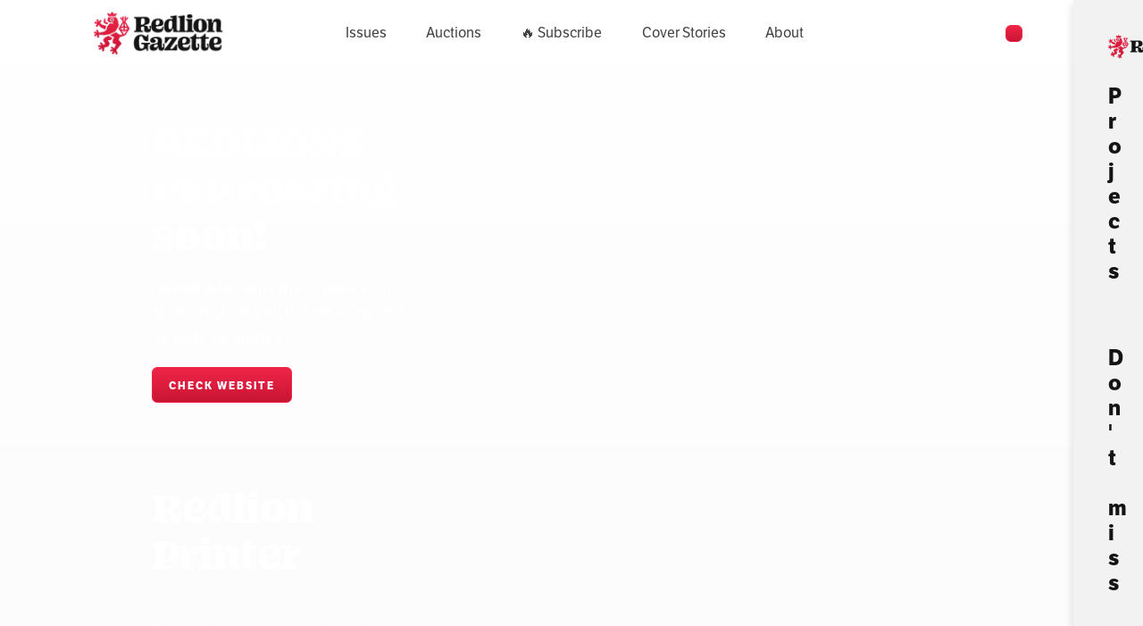

--- FILE ---
content_type: text/html; charset=utf-8
request_url: https://www.redlion.red/
body_size: 18043
content:
<!DOCTYPE html><html><head><meta charSet="utf-8"/><meta name="viewport" content="width=device-width"/><title>Redlion NFT</title><meta name="robots" content="index,follow"/><meta name="description" content="Redlion is a mint media &amp; entertainment house, recording crypto &amp; NFT history in real time."/><meta name="twitter:card" content="summary_large_image"/><meta name="twitter:creator" content="@redlion_news"/><meta property="og:title" content="Redlion NFT"/><meta property="og:description" content="Redlion is a mint media &amp; entertainment house, recording crypto &amp; NFT history in real time."/><meta property="og:url" content="https://www.redlion.red"/><meta property="og:image" content="https://www.redlion.red/images/redlion_new_og.jpg"/><meta property="og:image:alt" content="Redlion"/><meta property="og:image:width" content="1200"/><meta property="og:image:height" content="630"/><script async="" src="https://www.googletagmanager.com/gtag/js?id=G-KMQ33B3DPV"></script><script>
            window.dataLayer = window.dataLayer || [];
            function gtag(){dataLayer.push(arguments);}
            gtag('js', new Date());
            gtag('config', 'G-KMQ33B3DPV', {
              page_path: window.location.pathname,
              user_id: undefined
            });
          </script><link rel="preload" as="image" imageSrcSet="/_next/image?url=https%3A%2F%2Fwww.redlion.red%2Fnew-images%2Fredlion-gazette.png&amp;w=256&amp;q=75 256w, /_next/image?url=https%3A%2F%2Fwww.redlion.red%2Fnew-images%2Fredlion-gazette.png&amp;w=384&amp;q=75 384w, /_next/image?url=https%3A%2F%2Fwww.redlion.red%2Fnew-images%2Fredlion-gazette.png&amp;w=640&amp;q=75 640w, /_next/image?url=https%3A%2F%2Fwww.redlion.red%2Fnew-images%2Fredlion-gazette.png&amp;w=750&amp;q=75 750w, /_next/image?url=https%3A%2F%2Fwww.redlion.red%2Fnew-images%2Fredlion-gazette.png&amp;w=828&amp;q=75 828w, /_next/image?url=https%3A%2F%2Fwww.redlion.red%2Fnew-images%2Fredlion-gazette.png&amp;w=1080&amp;q=75 1080w, /_next/image?url=https%3A%2F%2Fwww.redlion.red%2Fnew-images%2Fredlion-gazette.png&amp;w=1200&amp;q=75 1200w, /_next/image?url=https%3A%2F%2Fwww.redlion.red%2Fnew-images%2Fredlion-gazette.png&amp;w=1920&amp;q=75 1920w, /_next/image?url=https%3A%2F%2Fwww.redlion.red%2Fnew-images%2Fredlion-gazette.png&amp;w=2048&amp;q=75 2048w, /_next/image?url=https%3A%2F%2Fwww.redlion.red%2Fnew-images%2Fredlion-gazette.png&amp;w=3840&amp;q=75 3840w" imageSizes="25vw"/><link rel="preload" as="image" imageSrcSet="/_next/image?url=https%3A%2F%2Fcdn.sanity.io%2Fimages%2Fglinh2z7%2Fproduction%2Ffd34ca3d8f48eae94c41650f66dd192958d1b7c3-1600x875.jpg&amp;w=640&amp;q=75 640w, /_next/image?url=https%3A%2F%2Fcdn.sanity.io%2Fimages%2Fglinh2z7%2Fproduction%2Ffd34ca3d8f48eae94c41650f66dd192958d1b7c3-1600x875.jpg&amp;w=750&amp;q=75 750w, /_next/image?url=https%3A%2F%2Fcdn.sanity.io%2Fimages%2Fglinh2z7%2Fproduction%2Ffd34ca3d8f48eae94c41650f66dd192958d1b7c3-1600x875.jpg&amp;w=828&amp;q=75 828w, /_next/image?url=https%3A%2F%2Fcdn.sanity.io%2Fimages%2Fglinh2z7%2Fproduction%2Ffd34ca3d8f48eae94c41650f66dd192958d1b7c3-1600x875.jpg&amp;w=1080&amp;q=75 1080w, /_next/image?url=https%3A%2F%2Fcdn.sanity.io%2Fimages%2Fglinh2z7%2Fproduction%2Ffd34ca3d8f48eae94c41650f66dd192958d1b7c3-1600x875.jpg&amp;w=1200&amp;q=75 1200w, /_next/image?url=https%3A%2F%2Fcdn.sanity.io%2Fimages%2Fglinh2z7%2Fproduction%2Ffd34ca3d8f48eae94c41650f66dd192958d1b7c3-1600x875.jpg&amp;w=1920&amp;q=75 1920w, /_next/image?url=https%3A%2F%2Fcdn.sanity.io%2Fimages%2Fglinh2z7%2Fproduction%2Ffd34ca3d8f48eae94c41650f66dd192958d1b7c3-1600x875.jpg&amp;w=2048&amp;q=75 2048w, /_next/image?url=https%3A%2F%2Fcdn.sanity.io%2Fimages%2Fglinh2z7%2Fproduction%2Ffd34ca3d8f48eae94c41650f66dd192958d1b7c3-1600x875.jpg&amp;w=3840&amp;q=75 3840w" imageSizes="100vw"/><link rel="preload" as="image" imageSrcSet="/_next/image?url=https%3A%2F%2Fcdn.sanity.io%2Fimages%2Fglinh2z7%2Fproduction%2F2695317f2feba63a14ecee4d7557d929a4616ecb-1600x875.jpg&amp;w=640&amp;q=75 640w, /_next/image?url=https%3A%2F%2Fcdn.sanity.io%2Fimages%2Fglinh2z7%2Fproduction%2F2695317f2feba63a14ecee4d7557d929a4616ecb-1600x875.jpg&amp;w=750&amp;q=75 750w, /_next/image?url=https%3A%2F%2Fcdn.sanity.io%2Fimages%2Fglinh2z7%2Fproduction%2F2695317f2feba63a14ecee4d7557d929a4616ecb-1600x875.jpg&amp;w=828&amp;q=75 828w, /_next/image?url=https%3A%2F%2Fcdn.sanity.io%2Fimages%2Fglinh2z7%2Fproduction%2F2695317f2feba63a14ecee4d7557d929a4616ecb-1600x875.jpg&amp;w=1080&amp;q=75 1080w, /_next/image?url=https%3A%2F%2Fcdn.sanity.io%2Fimages%2Fglinh2z7%2Fproduction%2F2695317f2feba63a14ecee4d7557d929a4616ecb-1600x875.jpg&amp;w=1200&amp;q=75 1200w, /_next/image?url=https%3A%2F%2Fcdn.sanity.io%2Fimages%2Fglinh2z7%2Fproduction%2F2695317f2feba63a14ecee4d7557d929a4616ecb-1600x875.jpg&amp;w=1920&amp;q=75 1920w, /_next/image?url=https%3A%2F%2Fcdn.sanity.io%2Fimages%2Fglinh2z7%2Fproduction%2F2695317f2feba63a14ecee4d7557d929a4616ecb-1600x875.jpg&amp;w=2048&amp;q=75 2048w, /_next/image?url=https%3A%2F%2Fcdn.sanity.io%2Fimages%2Fglinh2z7%2Fproduction%2F2695317f2feba63a14ecee4d7557d929a4616ecb-1600x875.jpg&amp;w=3840&amp;q=75 3840w" imageSizes="100vw"/><link rel="preload" as="image" imageSrcSet="/_next/image?url=https%3A%2F%2Fcdn.sanity.io%2Fimages%2Fglinh2z7%2Fproduction%2F7a36fee870e83279a7a0c9a3110b7cf6dfbf39d0-1600x875.jpg&amp;w=640&amp;q=75 640w, /_next/image?url=https%3A%2F%2Fcdn.sanity.io%2Fimages%2Fglinh2z7%2Fproduction%2F7a36fee870e83279a7a0c9a3110b7cf6dfbf39d0-1600x875.jpg&amp;w=750&amp;q=75 750w, /_next/image?url=https%3A%2F%2Fcdn.sanity.io%2Fimages%2Fglinh2z7%2Fproduction%2F7a36fee870e83279a7a0c9a3110b7cf6dfbf39d0-1600x875.jpg&amp;w=828&amp;q=75 828w, /_next/image?url=https%3A%2F%2Fcdn.sanity.io%2Fimages%2Fglinh2z7%2Fproduction%2F7a36fee870e83279a7a0c9a3110b7cf6dfbf39d0-1600x875.jpg&amp;w=1080&amp;q=75 1080w, /_next/image?url=https%3A%2F%2Fcdn.sanity.io%2Fimages%2Fglinh2z7%2Fproduction%2F7a36fee870e83279a7a0c9a3110b7cf6dfbf39d0-1600x875.jpg&amp;w=1200&amp;q=75 1200w, /_next/image?url=https%3A%2F%2Fcdn.sanity.io%2Fimages%2Fglinh2z7%2Fproduction%2F7a36fee870e83279a7a0c9a3110b7cf6dfbf39d0-1600x875.jpg&amp;w=1920&amp;q=75 1920w, /_next/image?url=https%3A%2F%2Fcdn.sanity.io%2Fimages%2Fglinh2z7%2Fproduction%2F7a36fee870e83279a7a0c9a3110b7cf6dfbf39d0-1600x875.jpg&amp;w=2048&amp;q=75 2048w, /_next/image?url=https%3A%2F%2Fcdn.sanity.io%2Fimages%2Fglinh2z7%2Fproduction%2F7a36fee870e83279a7a0c9a3110b7cf6dfbf39d0-1600x875.jpg&amp;w=3840&amp;q=75 3840w" imageSizes="100vw"/><meta name="next-head-count" content="21"/><link rel="preconnect" href="https://use.typekit.net" crossorigin /><link rel="preload" href="/_next/static/css/5997dbaa29a48e53.css" as="style"/><link rel="stylesheet" href="/_next/static/css/5997dbaa29a48e53.css" data-n-g=""/><noscript data-n-css=""></noscript><script defer="" nomodule="" src="/_next/static/chunks/polyfills-c67a75d1b6f99dc8.js"></script><script src="/_next/static/chunks/webpack-4ba1102308a40343.js" defer=""></script><script src="/_next/static/chunks/framework-fd8364d81523c58f.js" defer=""></script><script src="/_next/static/chunks/main-bf08f01b86525dbe.js" defer=""></script><script src="/_next/static/chunks/pages/_app-572183a8a811b356.js" defer=""></script><script src="/_next/static/chunks/pages/index-61226dd7f2553b8c.js" defer=""></script><script src="/_next/static/cp-IkbzUgPoeY3vEhSzLW/_buildManifest.js" defer=""></script><script src="/_next/static/cp-IkbzUgPoeY3vEhSzLW/_ssgManifest.js" defer=""></script><style data-styled="" data-styled-version="5.3.5">.AHHkf{width:100%;padding-right:15px;padding-left:15px;margin-right:auto;margin-left:auto;}/*!sc*/
@media (min-width:576px){.AHHkf{max-width:576px;}}/*!sc*/
@media (min-width:800px){.AHHkf{max-width:800px;}}/*!sc*/
@media (min-width:1100px){.AHHkf{max-width:1100px;}}/*!sc*/
@media (min-width:1400px){.AHHkf{max-width:1400px;}}/*!sc*/
data-styled.g1[id="sc-bczRLJ"]{content:"AHHkf,"}/*!sc*/
.jJJlia{display:-ms-flexbox;display:-webkit-box;display:-webkit-flex;display:-ms-flexbox;display:flex;-ms-flex-wrap:wrap;-webkit-flex-wrap:wrap;-ms-flex-wrap:wrap;flex-wrap:wrap;margin-right:-15px;margin-left:-15px;-ms-flex-align:center !important;-webkit-align-items:center !important;-webkit-box-align:center !important;-ms-flex-align:center !important;align-items:center !important;-ms-flex-pack:justify !important;-webkit-box-pack:justify !important;-webkit-justify-content:space-between !important;-ms-flex-pack:justify !important;justify-content:space-between !important;}/*!sc*/
.iwrmKv{display:-ms-flexbox;display:-webkit-box;display:-webkit-flex;display:-ms-flexbox;display:flex;-ms-flex-wrap:wrap;-webkit-flex-wrap:wrap;-ms-flex-wrap:wrap;flex-wrap:wrap;margin-right:-15px;margin-left:-15px;}/*!sc*/
.lnldzw{display:-ms-flexbox;display:-webkit-box;display:-webkit-flex;display:-ms-flexbox;display:flex;-ms-flex-wrap:wrap;-webkit-flex-wrap:wrap;-ms-flex-wrap:wrap;flex-wrap:wrap;margin-right:-15px;margin-left:-15px;-ms-flex-align:start !important;-webkit-align-items:flex-start !important;-webkit-box-align:flex-start !important;-ms-flex-align:flex-start !important;align-items:flex-start !important;}/*!sc*/
data-styled.g2[id="sc-gsnTZi"]{content:"jJJlia,iwrmKv,lnldzw,"}/*!sc*/
.grqwFu{position:relative;width:100%;min-height:1px;padding-right:15px;padding-left:15px;-ms-flex:0 0 50%;-webkit-flex:0 0 50%;-ms-flex:0 0 50%;flex:0 0 50%;max-width:50%;}/*!sc*/
@media (min-width:800px){.grqwFu{-ms-flex:0 0 20.833333333333336%;-webkit-flex:0 0 20.833333333333336%;-ms-flex:0 0 20.833333333333336%;flex:0 0 20.833333333333336%;max-width:20.833333333333336%;}}/*!sc*/
.lgVyVi{position:relative;width:100%;min-height:1px;padding-right:15px;padding-left:15px;-ms-flex:0 0 50%;-webkit-flex:0 0 50%;-ms-flex:0 0 50%;flex:0 0 50%;max-width:50%;}/*!sc*/
@media (min-width:800px){.lgVyVi{-ms-flex:0 0 50%;-webkit-flex:0 0 50%;-ms-flex:0 0 50%;flex:0 0 50%;max-width:50%;}}/*!sc*/
.jVKWVx{position:relative;width:100%;min-height:1px;padding-right:15px;padding-left:15px;}/*!sc*/
@media (max-width:574px){.jVKWVx{-ms-flex:0 0 100%;-webkit-flex:0 0 100%;-ms-flex:0 0 100%;flex:0 0 100%;max-width:100%;}}/*!sc*/
@media (min-width:576px){.jVKWVx{-ms-flex:0 0 91.66666666666667%;-webkit-flex:0 0 91.66666666666667%;-ms-flex:0 0 91.66666666666667%;flex:0 0 91.66666666666667%;max-width:91.66666666666667%;}}/*!sc*/
@media (min-width:800px){.jVKWVx{-ms-flex:0 0 91.66666666666667%;-webkit-flex:0 0 91.66666666666667%;-ms-flex:0 0 91.66666666666667%;flex:0 0 91.66666666666667%;max-width:91.66666666666667%;}}/*!sc*/
@media (min-width:1100px){.jVKWVx{-ms-flex:0 0 66.66666666666667%;-webkit-flex:0 0 66.66666666666667%;-ms-flex:0 0 66.66666666666667%;flex:0 0 66.66666666666667%;max-width:66.66666666666667%;}}/*!sc*/
@media (min-width:1400px){.jVKWVx{-ms-flex:0 0 58.333333333333336%;-webkit-flex:0 0 58.333333333333336%;-ms-flex:0 0 58.333333333333336%;flex:0 0 58.333333333333336%;max-width:58.333333333333336%;}}/*!sc*/
.bUJLKd{position:relative;width:100%;min-height:1px;padding-right:15px;padding-left:15px;}/*!sc*/
@media (max-width:574px){.bUJLKd{-ms-flex:0 0 100%;-webkit-flex:0 0 100%;-ms-flex:0 0 100%;flex:0 0 100%;max-width:100%;}}/*!sc*/
@media (min-width:576px){.bUJLKd{-ms-flex:0 0 100%;-webkit-flex:0 0 100%;-ms-flex:0 0 100%;flex:0 0 100%;max-width:100%;}}/*!sc*/
@media (min-width:800px){.bUJLKd{-ms-flex:0 0 100%;-webkit-flex:0 0 100%;-ms-flex:0 0 100%;flex:0 0 100%;max-width:100%;}}/*!sc*/
@media (min-width:1100px){.bUJLKd{-ms-flex:0 0 66.66666666666667%;-webkit-flex:0 0 66.66666666666667%;-ms-flex:0 0 66.66666666666667%;flex:0 0 66.66666666666667%;max-width:66.66666666666667%;}}/*!sc*/
@media (min-width:1400px){.bUJLKd{-ms-flex:0 0 58.333333333333336%;-webkit-flex:0 0 58.333333333333336%;-ms-flex:0 0 58.333333333333336%;flex:0 0 58.333333333333336%;max-width:58.333333333333336%;}}/*!sc*/
.hsEIxW{position:relative;width:100%;min-height:1px;padding-right:15px;padding-left:15px;}/*!sc*/
.dwQytt{position:relative;width:100%;min-height:1px;padding-right:15px;padding-left:15px;}/*!sc*/
@media (max-width:574px){.dwQytt{-ms-flex:0 0 100%;-webkit-flex:0 0 100%;-ms-flex:0 0 100%;flex:0 0 100%;max-width:100%;}}/*!sc*/
@media (min-width:800px){.dwQytt{-ms-flex:0 0 50%;-webkit-flex:0 0 50%;-ms-flex:0 0 50%;flex:0 0 50%;max-width:50%;}}/*!sc*/
@media (min-width:1400px){.dwQytt{-ms-flex:0 0 25%;-webkit-flex:0 0 25%;-ms-flex:0 0 25%;flex:0 0 25%;max-width:25%;}}/*!sc*/
.gtIKog{position:relative;width:100%;min-height:1px;padding-right:15px;padding-left:15px;}/*!sc*/
@media (max-width:574px){.gtIKog{-ms-flex:0 0 100%;-webkit-flex:0 0 100%;-ms-flex:0 0 100%;flex:0 0 100%;max-width:100%;}}/*!sc*/
@media (min-width:576px){.gtIKog{-ms-flex:0 0 100%;-webkit-flex:0 0 100%;-ms-flex:0 0 100%;flex:0 0 100%;max-width:100%;}}/*!sc*/
@media (min-width:1100px){.gtIKog{-ms-flex:0 0 47.91666666666667%;-webkit-flex:0 0 47.91666666666667%;-ms-flex:0 0 47.91666666666667%;flex:0 0 47.91666666666667%;max-width:47.91666666666667%;}}/*!sc*/
@media (min-width:1400px){.gtIKog{-ms-flex:0 0 39.583333333333336%;-webkit-flex:0 0 39.583333333333336%;-ms-flex:0 0 39.583333333333336%;flex:0 0 39.583333333333336%;max-width:39.583333333333336%;}}/*!sc*/
.ivptra{position:relative;width:100%;min-height:1px;padding-right:15px;padding-left:15px;}/*!sc*/
@media (max-width:574px){.ivptra{-ms-flex:0 0 100%;-webkit-flex:0 0 100%;-ms-flex:0 0 100%;flex:0 0 100%;max-width:100%;}}/*!sc*/
@media (min-width:576px){.ivptra{-ms-flex:0 0 50%;-webkit-flex:0 0 50%;-ms-flex:0 0 50%;flex:0 0 50%;max-width:50%;}}/*!sc*/
@media (min-width:1100px){.ivptra{-ms-flex:0 0 50%;-webkit-flex:0 0 50%;-ms-flex:0 0 50%;flex:0 0 50%;max-width:50%;}}/*!sc*/
.liraUj{position:relative;width:100%;min-height:1px;padding-right:15px;padding-left:15px;}/*!sc*/
@media (max-width:574px){.liraUj{-ms-flex:0 0 100%;-webkit-flex:0 0 100%;-ms-flex:0 0 100%;flex:0 0 100%;max-width:100%;}}/*!sc*/
@media (min-width:576px){.liraUj{-ms-flex:0 0 100%;-webkit-flex:0 0 100%;-ms-flex:0 0 100%;flex:0 0 100%;max-width:100%;}}/*!sc*/
@media (min-width:1100px){.liraUj{-ms-flex:0 0 47.91666666666667%;-webkit-flex:0 0 47.91666666666667%;-ms-flex:0 0 47.91666666666667%;flex:0 0 47.91666666666667%;max-width:47.91666666666667%;}}/*!sc*/
@media (min-width:1100px){.liraUj{margin-left:4.166666666666667%;}}/*!sc*/
@media (min-width:1400px){.liraUj{-ms-flex:0 0 18.75%;-webkit-flex:0 0 18.75%;-ms-flex:0 0 18.75%;flex:0 0 18.75%;max-width:18.75%;}}/*!sc*/
@media (min-width:1400px){.liraUj{margin-left:4.166666666666667%;}}/*!sc*/
.jTRcyC{position:relative;width:100%;min-height:1px;padding-right:15px;padding-left:15px;}/*!sc*/
@media (min-width:576px){.jTRcyC{-ms-flex:0 0 50%;-webkit-flex:0 0 50%;-ms-flex:0 0 50%;flex:0 0 50%;max-width:50%;}}/*!sc*/
@media (min-width:1100px){.jTRcyC{-ms-flex:0 0 100%;-webkit-flex:0 0 100%;-ms-flex:0 0 100%;flex:0 0 100%;max-width:100%;}}/*!sc*/
.hJoHSF{position:relative;width:100%;min-height:1px;padding-right:15px;padding-left:15px;}/*!sc*/
@media (max-width:574px){.hJoHSF{-ms-flex:0 0 100%;-webkit-flex:0 0 100%;-ms-flex:0 0 100%;flex:0 0 100%;max-width:100%;}}/*!sc*/
@media (min-width:576px){.hJoHSF{-ms-flex:0 0 100%;-webkit-flex:0 0 100%;-ms-flex:0 0 100%;flex:0 0 100%;max-width:100%;}}/*!sc*/
@media (min-width:1100px){.hJoHSF{-ms-flex:0 0 100%;-webkit-flex:0 0 100%;-ms-flex:0 0 100%;flex:0 0 100%;max-width:100%;}}/*!sc*/
@media (min-width:1400px){.hJoHSF{-ms-flex:0 0 33.333333333333336%;-webkit-flex:0 0 33.333333333333336%;-ms-flex:0 0 33.333333333333336%;flex:0 0 33.333333333333336%;max-width:33.333333333333336%;}}/*!sc*/
@media (min-width:1400px){.hJoHSF{margin-left:4.166666666666667%;}}/*!sc*/
.giEuKi{position:relative;width:100%;min-height:1px;padding-right:15px;padding-left:15px;}/*!sc*/
@media (min-width:1100px){.giEuKi{-ms-flex:0 0 100%;-webkit-flex:0 0 100%;-ms-flex:0 0 100%;flex:0 0 100%;max-width:100%;}}/*!sc*/
.cpnNIa{position:relative;width:100%;min-height:1px;padding-right:15px;padding-left:15px;}/*!sc*/
@media (max-width:574px){.cpnNIa{-ms-flex:0 0 100%;-webkit-flex:0 0 100%;-ms-flex:0 0 100%;flex:0 0 100%;max-width:100%;}}/*!sc*/
@media (min-width:576px){.cpnNIa{-ms-flex:0 0 100%;-webkit-flex:0 0 100%;-ms-flex:0 0 100%;flex:0 0 100%;max-width:100%;}}/*!sc*/
@media (min-width:800px){.cpnNIa{-ms-flex:0 0 100%;-webkit-flex:0 0 100%;-ms-flex:0 0 100%;flex:0 0 100%;max-width:100%;}}/*!sc*/
@media (min-width:1100px){.cpnNIa{-ms-flex:0 0 100%;-webkit-flex:0 0 100%;-ms-flex:0 0 100%;flex:0 0 100%;max-width:100%;}}/*!sc*/
.iFZixL{position:relative;width:100%;min-height:1px;padding-right:15px;padding-left:15px;}/*!sc*/
@media (max-width:574px){.iFZixL{-ms-flex:0 0 33.333333333333336%;-webkit-flex:0 0 33.333333333333336%;-ms-flex:0 0 33.333333333333336%;flex:0 0 33.333333333333336%;max-width:33.333333333333336%;}}/*!sc*/
@media (min-width:576px){.iFZixL{-ms-flex:0 0 33.333333333333336%;-webkit-flex:0 0 33.333333333333336%;-ms-flex:0 0 33.333333333333336%;flex:0 0 33.333333333333336%;max-width:33.333333333333336%;}}/*!sc*/
@media (min-width:800px){.iFZixL{-ms-flex:0 0 33.333333333333336%;-webkit-flex:0 0 33.333333333333336%;-ms-flex:0 0 33.333333333333336%;flex:0 0 33.333333333333336%;max-width:33.333333333333336%;}}/*!sc*/
@media (min-width:1100px){.iFZixL{-ms-flex:0 0 16.666666666666668%;-webkit-flex:0 0 16.666666666666668%;-ms-flex:0 0 16.666666666666668%;flex:0 0 16.666666666666668%;max-width:16.666666666666668%;}}/*!sc*/
.ezuyVO{position:relative;width:100%;min-height:1px;padding-right:15px;padding-left:15px;}/*!sc*/
@media (max-width:574px){.ezuyVO{-ms-flex:0 0 100%;-webkit-flex:0 0 100%;-ms-flex:0 0 100%;flex:0 0 100%;max-width:100%;}}/*!sc*/
@media (min-width:1100px){.ezuyVO{-ms-flex:0 0 100%;-webkit-flex:0 0 100%;-ms-flex:0 0 100%;flex:0 0 100%;max-width:100%;}}/*!sc*/
.fQhsqI{position:relative;width:100%;min-height:1px;padding-right:15px;padding-left:15px;}/*!sc*/
@media (max-width:574px){.fQhsqI{-ms-flex:0 0 100%;-webkit-flex:0 0 100%;-ms-flex:0 0 100%;flex:0 0 100%;max-width:100%;}}/*!sc*/
@media (min-width:576px){.fQhsqI{-ms-flex:0 0 100%;-webkit-flex:0 0 100%;-ms-flex:0 0 100%;flex:0 0 100%;max-width:100%;}}/*!sc*/
@media (min-width:800px){.fQhsqI{-ms-flex:0 0 41.66666666666667%;-webkit-flex:0 0 41.66666666666667%;-ms-flex:0 0 41.66666666666667%;flex:0 0 41.66666666666667%;max-width:41.66666666666667%;}}/*!sc*/
@media (min-width:1100px){.fQhsqI{-ms-flex:0 0 25%;-webkit-flex:0 0 25%;-ms-flex:0 0 25%;flex:0 0 25%;max-width:25%;}}/*!sc*/
@media (min-width:1400px){.fQhsqI{-ms-flex:0 0 25%;-webkit-flex:0 0 25%;-ms-flex:0 0 25%;flex:0 0 25%;max-width:25%;}}/*!sc*/
.gLIwBH{position:relative;width:100%;min-height:1px;padding-right:15px;padding-left:15px;}/*!sc*/
@media (max-width:574px){.gLIwBH{-ms-flex:0 0 100%;-webkit-flex:0 0 100%;-ms-flex:0 0 100%;flex:0 0 100%;max-width:100%;}}/*!sc*/
@media (min-width:576px){.gLIwBH{-ms-flex:0 0 100%;-webkit-flex:0 0 100%;-ms-flex:0 0 100%;flex:0 0 100%;max-width:100%;}}/*!sc*/
@media (min-width:800px){.gLIwBH{-ms-flex:0 0 58.333333333333336%;-webkit-flex:0 0 58.333333333333336%;-ms-flex:0 0 58.333333333333336%;flex:0 0 58.333333333333336%;max-width:58.333333333333336%;}}/*!sc*/
@media (min-width:1100px){.gLIwBH{-ms-flex:0 0 75%;-webkit-flex:0 0 75%;-ms-flex:0 0 75%;flex:0 0 75%;max-width:75%;}}/*!sc*/
@media (min-width:1400px){.gLIwBH{-ms-flex:0 0 75%;-webkit-flex:0 0 75%;-ms-flex:0 0 75%;flex:0 0 75%;max-width:75%;}}/*!sc*/
.daEXHp{position:relative;width:100%;min-height:1px;padding-right:15px;padding-left:15px;}/*!sc*/
@media (min-width:800px){.daEXHp{-ms-flex:0 0 25%;-webkit-flex:0 0 25%;-ms-flex:0 0 25%;flex:0 0 25%;max-width:25%;}}/*!sc*/
@media (min-width:1100px){.daEXHp{-ms-flex:0 0 100%;-webkit-flex:0 0 100%;-ms-flex:0 0 100%;flex:0 0 100%;max-width:100%;}}/*!sc*/
@media (min-width:1400px){.daEXHp{-ms-flex:0 0 100%;-webkit-flex:0 0 100%;-ms-flex:0 0 100%;flex:0 0 100%;max-width:100%;}}/*!sc*/
data-styled.g3[id="sc-dkzDqf"]{content:"grqwFu,lgVyVi,jVKWVx,bUJLKd,hsEIxW,dwQytt,gtIKog,ivptra,liraUj,jTRcyC,hJoHSF,giEuKi,cpnNIa,iFZixL,ezuyVO,fQhsqI,gLIwBH,daEXHp,"}/*!sc*/
html{-webkit-box-sizing:border-box;box-sizing:border-box;-ms-overflow-style:scrollbar;}/*!sc*/
*,*::before,*::after{-webkit-box-sizing:inherit;box-sizing:inherit;}/*!sc*/
data-styled.g4[id="sc-global-czSCUT1"]{content:"sc-global-czSCUT1,"}/*!sc*/
.gKBpPM{height:17px;color:inherit;}/*!sc*/
.gVhWsb{height:17px;color:#636363;}/*!sc*/
.kaREOj{height:17px;color:#141414;}/*!sc*/
data-styled.g5[id="sc-4263163b-0"]{content:"gKBpPM,gVhWsb,kaREOj,"}/*!sc*/
.kxqPoA{position:relative;display:inline-block;margin:0;padding:2px;pointer-events:unset;cursor:pointer;}/*!sc*/
data-styled.g6[id="sc-4263163b-1"]{content:"kxqPoA,"}/*!sc*/
.YlWuB{display:-webkit-box;display:-webkit-flex;display:-ms-flexbox;display:flex;-webkit-flex-direction:column;-ms-flex-direction:column;flex-direction:column;-webkit-flex:1;-ms-flex:1;flex:1;}/*!sc*/
data-styled.g9[id="sc-d01097fc-0"]{content:"YlWuB,"}/*!sc*/
.eBlrAx{opacity:1;text-transform:uppercase;border:1px solid #EF2548;border-radius:0.462rem;padding:0.5rem;height:auto;color:#FFFFFF;background:linear-gradient(180deg,rgb(239,37,72) 0%,rgb(201,21,52) 100%);box-shadow:none;margin:undefined;-webkit-letter-spacing:0.16em;-moz-letter-spacing:0.16em;-ms-letter-spacing:0.16em;letter-spacing:0.16em;font-weight:700;cursor:pointer;min-width:auto;width:-webkit-min-content;width:-moz-min-content;width:min-content;white-space:nowrap;font-size:0.93rem;-webkit-align-items:center;-webkit-box-align:center;-ms-flex-align:center;align-items:center;position:relative;display:-webkit-box;display:-webkit-flex;display:-ms-flexbox;display:flex;-webkit-box-pack:center;-webkit-justify-content:center;-ms-flex-pack:center;justify-content:center;font-family:'lft-etica',sans-serif;-webkit-transition:all ease 0.25s;transition:all ease 0.25s;}/*!sc*/
@media screen and (min-width:992px) and (max-width:1080px){.eBlrAx{width:-webkit-min-content;width:-moz-min-content;width:min-content;width:-webkit-min-content;width:-moz-min-content;width:min-content;}}/*!sc*/
@media (min-width:,function (props) { return getBreakpoints(props)[label]; },px){.eBlrAx{, width:,min-content,;}}/*!sc*/
@media (min-width:,function (props) { return getBreakpoints(props)[label]; },px){.eBlrAx{, width:,min-content,;}}/*!sc*/
.eBlrAx:hover{background:linear-gradient(180deg,#EF2548 40%,#EF2548 100%);}/*!sc*/
.eBlrAx:hover > div{visibility:visible !important;}/*!sc*/
.kJohJf{opacity:1;text-transform:uppercase;border:1px solid #EF2548;border-radius:0.462rem;padding:0.65rem 1rem;height:3.08rem;color:#FFFFFF;background:linear-gradient(180deg,rgb(239,37,72) 0%,rgb(201,21,52) 100%);box-shadow:none;margin:undefined;-webkit-letter-spacing:0.16em;-moz-letter-spacing:0.16em;-ms-letter-spacing:0.16em;letter-spacing:0.16em;font-weight:700;cursor:pointer;min-width:12.08rem;width:-webkit-min-content;width:-moz-min-content;width:min-content;width:100% !important;white-space:nowrap;font-size:0.93rem;-webkit-align-items:center;-webkit-box-align:center;-ms-flex-align:center;align-items:center;position:relative;display:-webkit-box;display:-webkit-flex;display:-ms-flexbox;display:flex;-webkit-box-pack:center;-webkit-justify-content:center;-ms-flex-pack:center;justify-content:center;font-family:'lft-etica',sans-serif;-webkit-transition:all ease 0.25s;transition:all ease 0.25s;}/*!sc*/
@media screen and (min-width:992px) and (max-width:1080px){.kJohJf{width:-webkit-min-content;width:-moz-min-content;width:min-content;width:-webkit-min-content;width:-moz-min-content;width:min-content;}}/*!sc*/
@media (min-width:,function (props) { return getBreakpoints(props)[label]; },px){.kJohJf{, width:,min-content,;}}/*!sc*/
@media (min-width:,function (props) { return getBreakpoints(props)[label]; },px){.kJohJf{, width:,min-content,;}}/*!sc*/
.kJohJf:hover{background:linear-gradient(180deg,#EF2548 40%,#EF2548 100%);}/*!sc*/
.kJohJf:hover > div{visibility:visible !important;}/*!sc*/
.dsqxYk{opacity:1;text-transform:uppercase;border:1px solid #EF2548;border-radius:0.462rem;padding:0.65rem 1rem;height:3.08rem;color:#FFFFFF;background:linear-gradient(180deg,rgb(239,37,72) 0%,rgb(201,21,52) 100%);box-shadow:none;margin:undefined;-webkit-letter-spacing:0.16em;-moz-letter-spacing:0.16em;-ms-letter-spacing:0.16em;letter-spacing:0.16em;font-weight:700;cursor:pointer;min-width:12.08rem;width:-webkit-min-content;width:-moz-min-content;width:min-content;white-space:nowrap;font-size:0.93rem;-webkit-align-items:center;-webkit-box-align:center;-ms-flex-align:center;align-items:center;position:relative;display:-webkit-box;display:-webkit-flex;display:-ms-flexbox;display:flex;-webkit-box-pack:center;-webkit-justify-content:center;-ms-flex-pack:center;justify-content:center;font-family:'lft-etica',sans-serif;-webkit-transition:all ease 0.25s;transition:all ease 0.25s;}/*!sc*/
@media screen and (min-width:992px) and (max-width:1080px){.dsqxYk{width:-webkit-min-content;width:-moz-min-content;width:min-content;width:-webkit-min-content;width:-moz-min-content;width:min-content;}}/*!sc*/
@media (min-width:,function (props) { return getBreakpoints(props)[label]; },px){.dsqxYk{, width:,min-content,;}}/*!sc*/
@media (min-width:,function (props) { return getBreakpoints(props)[label]; },px){.dsqxYk{, width:,min-content,;}}/*!sc*/
.dsqxYk:hover{background:linear-gradient(180deg,#EF2548 40%,#EF2548 100%);}/*!sc*/
.dsqxYk:hover > div{visibility:visible !important;}/*!sc*/
.hiiigO{opacity:1;text-transform:uppercase;border:1px solid #DCDCDC;border-radius:0.462rem;padding:0.65rem 1rem;height:3.08rem;color:#434343;background:linear-gradient(180deg,#FFFFFF 0%,#F1F1F1 100%);box-shadow:none;margin:undefined;-webkit-letter-spacing:0.16em;-moz-letter-spacing:0.16em;-ms-letter-spacing:0.16em;letter-spacing:0.16em;font-weight:700;cursor:pointer;min-width:12.08rem;width:-webkit-min-content;width:-moz-min-content;width:min-content;width:100% !important;white-space:nowrap;font-size:0.93rem;-webkit-align-items:center;-webkit-box-align:center;-ms-flex-align:center;align-items:center;position:relative;display:-webkit-box;display:-webkit-flex;display:-ms-flexbox;display:flex;-webkit-box-pack:center;-webkit-justify-content:center;-ms-flex-pack:center;justify-content:center;font-family:'lft-etica',sans-serif;-webkit-transition:all ease 0.25s;transition:all ease 0.25s;}/*!sc*/
@media screen and (min-width:992px) and (max-width:1080px){.hiiigO{width:-webkit-min-content;width:-moz-min-content;width:min-content;width:-webkit-min-content;width:-moz-min-content;width:min-content;}}/*!sc*/
@media (min-width:,function (props) { return getBreakpoints(props)[label]; },px){.hiiigO{, width:,min-content,;}}/*!sc*/
@media (min-width:,function (props) { return getBreakpoints(props)[label]; },px){.hiiigO{, width:,min-content,;}}/*!sc*/
.hiiigO:hover{background:linear-gradient(180deg,#FFFFFF 40%,#FFFFFF 100%);}/*!sc*/
.hiiigO:hover > div{visibility:visible !important;}/*!sc*/
data-styled.g428[id="sc-ca60dcc8-0"]{content:"eBlrAx,kJohJf,dsqxYk,hiiigO,"}/*!sc*/
.OFOvJ{-webkit-flex:0;-ms-flex:0;flex:0;color:inherit;margin:0rem;}/*!sc*/
data-styled.g429[id="sc-ca60dcc8-1"]{content:"OFOvJ,"}/*!sc*/
html,body,div,span,applet,object,iframe,h1,h2,h3,h4,h5,h6,p,blockquote,pre,a,abbr,acronym,address,big,cite,code,del,dfn,em,img,ins,kbd,q,s,samp,small,strike,strong,sub,sup,tt,var,b,u,i,center,dl,dt,dd,menu,ol,ul,li,fieldset,form,label,legend,table,caption,tbody,tfoot,thead,tr,th,td,article,aside,canvas,details,embed,figure,figcaption,footer,header,hgroup,main,menu,nav,output,ruby,section,summary,time,mark,audio,video{margin:0;padding:0;border:0;font-size:100%;font:inherit;vertical-align:baseline;}/*!sc*/
article,aside,details,figcaption,figure,footer,header,hgroup,main,menu,nav,section{display:block;}/*!sc*/
*[hidden]{display:none;}/*!sc*/
body{line-height:1;}/*!sc*/
menu,ol,ul{list-style:none;}/*!sc*/
blockquote,q{quotes:none;}/*!sc*/
blockquote:before,blockquote:after,q:before,q:after{content:'';content:none;}/*!sc*/
table{border-collapse:collapse;border-spacing:0;}/*!sc*/
html,body{font-size:11px;background-image:linear-gradient(180deg,#FFFFFF 0%,#F1F1F1 100%);min-height:100%;overflow-wrap:break-word;font-family:Arial,Helvetica,sans-serif;overscroll-behavior-y:none;}/*!sc*/
@media (min-width:768px){html,body{font-size:13px;}}/*!sc*/
main{-webkit-flex:1 0 auto;-ms-flex:1 0 auto;flex:1 0 auto;min-height:auto;}/*!sc*/
#__next{display:-webkit-box;display:-webkit-flex;display:-ms-flexbox;display:flex;-webkit-flex-direction:column;-ms-flex-direction:column;flex-direction:column;height:100%;min-height:100vh;}/*!sc*/
#sso{display:none;}/*!sc*/
p{font-family:'lft-etica';font-size:1.2rem;}/*!sc*/
a{-webkit-text-decoration:none;text-decoration:none;color:#141414;}/*!sc*/
b{font-weight:bold;}/*!sc*/
hr{border:0;border-top:1px solid #DCDCDC;margin:2rem 0;}/*!sc*/
.slick-slider{padding:0 2.5rem;}/*!sc*/
.slick-slider.carousel{padding:0;}/*!sc*/
.slick-prev{left:0 !important;z-index:1;}/*!sc*/
.slick-prev:before{font-size:1.6rem;line-height:1.8rem;opacity:1;color:#EF2548;}/*!sc*/
.slick-next{right:0 !important;z-index:1;}/*!sc*/
.slick-next:before{font-size:1.6rem;line-height:1.8rem;opacity:1;color:#EF2548;}/*!sc*/
.react-responsive-modal-overlay,.react-responsive-modal-container,.react-responsive-modal-modal{-webkit-animation-fill-mode:forwards !important;animation-fill-mode:forwards !important;}/*!sc*/
.carousel-dots{display:-webkit-box!important;display:-webkit-flex!important;display:-ms-flexbox!important;display:flex!important;-webkit-flex-direction:row;-ms-flex-direction:row;flex-direction:row;-webkit-box-pack:end;-webkit-justify-content:flex-end;-ms-flex-pack:end;justify-content:flex-end;position:absolute;bottom:3.25rem;right:1rem;width:100%;opacity:1;}/*!sc*/
.carousel-dots li{display:inline-block;}/*!sc*/
.carousel-dots button{margin:0 0.5rem;border-radius:4rem;border:1px solid;height:30px;width:30px;display:-webkit-box;display:-webkit-flex;display:-ms-flexbox;display:flex;-webkit-align-items:center;-webkit-box-align:center;-ms-flex-align:center;align-items:center;-webkit-box-pack:center;-webkit-justify-content:center;-ms-flex-pack:center;justify-content:center;padding-top:1px;background:black;color:white;border:1px solid #ddd;opacity:0.7;cursor:pointer;}/*!sc*/
.carousel-dots .slick-active button{background:#636363;color:white;border:1px solid #ddd;opacity:1;}/*!sc*/
.customOverlay{background:rgba(0,0,0,0.7);}/*!sc*/
.customModal{max-width:600px !important;}/*!sc*/
.auctionModal{width:auto;padding:3rem;border-radius:8px;}/*!sc*/
@media (min-width:1200px){.mintModal{width:650px;}.claimAllModal{width:700px;}}/*!sc*/
.react-responsive-modal-modal{overflow:hidden;}/*!sc*/
.react-responsive-modal-modal:focus{outline:none;}/*!sc*/
data-styled.g432[id="sc-global-dsIZtS1"]{content:"sc-global-dsIZtS1,"}/*!sc*/
.hoPstw{opacity:1 !important;cursor:pointer;pointer-events:auto;}/*!sc*/
.dsifOQ{width:100%;opacity:1 !important;cursor:pointer;pointer-events:auto;}/*!sc*/
data-styled.g466[id="sc-cdb015b2-0"]{content:"hoPstw,dsifOQ,"}/*!sc*/
.ievhFh{left:0rem;top:-3px;-webkit-transition:all 0.1s ease-out;transition:all 0.1s ease-out;color:#141414;}/*!sc*/
data-styled.g472[id="sc-992ef3ed-4"]{content:"ievhFh,"}/*!sc*/
.bzeMZY{font-family:lft-etica;white-space:break-spaces;-webkit-letter-spacing:unset;-moz-letter-spacing:unset;-ms-letter-spacing:unset;letter-spacing:unset;text-transform:unset;font-size:1.85rem;line-height:2.21rem;color:#141414;margin:undefined;text-align:inherit;font-weight:bold;text-shadow:none;}/*!sc*/
.bzeMZY:hover{cursor:pointer;}/*!sc*/
.bzeMZY:hover .sc-992ef3ed-4{left:0.3rem;color:#EF2548;}/*!sc*/
.bzeMZY > svg{position:relative;left:0.1rem;-webkit-transition:left 0.26s ease 0s;transition:left 0.26s ease 0s;}/*!sc*/
.bzeMZY:hover > svg{left:0.3rem;color:#EF2548;}/*!sc*/
.gQpsKS{font-family:lft-etica;white-space:break-spaces;-webkit-letter-spacing:unset;-moz-letter-spacing:unset;-ms-letter-spacing:unset;letter-spacing:unset;text-transform:unset;font-size:1.85rem;line-height:2.21rem;color:#141414;margin:undefined;text-align:inherit;font-weight:bold;text-shadow:none;}/*!sc*/
.gQpsKS:hover{cursor:inherit;}/*!sc*/
.gQpsKS:hover .sc-992ef3ed-4{left:0.3rem;color:#EF2548;}/*!sc*/
.gQpsKS > svg{position:relative;left:0.1rem;-webkit-transition:left 0.26s ease 0s;transition:left 0.26s ease 0s;}/*!sc*/
.gQpsKS:hover > svg{left:0.3rem;color:#EF2548;}/*!sc*/
.gLGlIb{font-family:ohno-blazeface;white-space:break-spaces;-webkit-letter-spacing:-0.02em;-moz-letter-spacing:-0.02em;-ms-letter-spacing:-0.02em;letter-spacing:-0.02em;text-transform:unset;font-size:3.693rem;line-height:4rem;color:#FFFFFF;margin:undefined;text-align:inherit;font-weight:inherit;text-shadow:none;}/*!sc*/
.gLGlIb:hover{cursor:inherit;}/*!sc*/
.gLGlIb:hover .sc-992ef3ed-4{left:0.3rem;color:#EF2548;}/*!sc*/
.dXvbyT{font-family:lft-etica;white-space:break-spaces;-webkit-letter-spacing:unset;-moz-letter-spacing:unset;-ms-letter-spacing:unset;letter-spacing:unset;text-transform:unset;font-size:1.85rem;line-height:2.21rem;color:#141414;margin:0 0 1rem 0;text-align:inherit;font-weight:bold;text-shadow:none;}/*!sc*/
.dXvbyT:hover{cursor:inherit;}/*!sc*/
.dXvbyT:hover .sc-992ef3ed-4{left:0.3rem;color:#EF2548;}/*!sc*/
.dXvbyT > svg{position:relative;left:0.1rem;-webkit-transition:left 0.26s ease 0s;transition:left 0.26s ease 0s;}/*!sc*/
.dXvbyT:hover > svg{left:0.3rem;color:#EF2548;}/*!sc*/
data-styled.g473[id="sc-992ef3ed-5"]{content:"bzeMZY,gQpsKS,gLGlIb,dXvbyT,"}/*!sc*/
.gYfDCr{line-height:1.85rem;font-weight:normal;font-size:1.231rem;-webkit-text-decoration:none;text-decoration:none;color:#434343;margin:undefined;text-align:inherit;}/*!sc*/
.DVdkC{line-height:2.16rem;font-weight:bold;font-size:1.39rem;-webkit-text-decoration:none;text-decoration:none;color:#434343;margin:undefined;text-align:inherit;}/*!sc*/
.jUlgoo{line-height:2.16rem;font-weight:normal;font-size:1.39rem;-webkit-text-decoration:none;text-decoration:none;color:#FFFFFF;margin:undefined;text-align:inherit;}/*!sc*/
.fWLMMC{line-height:1.85rem;font-weight:normal;font-size:1.231rem;-webkit-text-decoration:none;text-decoration:none;color:#636363;margin:0 0 1rem 0;text-align:inherit;}/*!sc*/
.fPAcCs{line-height:2.16rem;font-weight:normal;font-size:1.39rem;-webkit-text-decoration:none;text-decoration:none;color:#434343;margin:undefined;text-align:inherit;}/*!sc*/
.fdyjFt{line-height:1.54rem;font-weight:normal;font-size:1.08rem;-webkit-text-decoration:none;text-decoration:none;color:#DCDCDC;margin:undefined;text-align:center;}/*!sc*/
data-styled.g477[id="sc-992ef3ed-9"]{content:"gYfDCr,DVdkC,jUlgoo,fWLMMC,fPAcCs,fdyjFt,"}/*!sc*/
.crDYkK{cursor:pointer;}/*!sc*/
.crDYkK:hover{border-bottom:2px solid #EF2548;}/*!sc*/
.crDYkK:hover .sc-992ef3ed-11{left:0.3rem;color:#EF2548 !important;}/*!sc*/
data-styled.g480[id="sc-992ef3ed-12"]{content:"crDYkK,"}/*!sc*/
.ihnMjS{line-height:1.47rem;font-weight:normal;font-size:0.93rem;color:#9B9B9B;margin:undefined;text-align:inherit;}/*!sc*/
.ihnMjS i{font-style:italic;}/*!sc*/
data-styled.g481[id="sc-992ef3ed-13"]{content:"ihnMjS,"}/*!sc*/
.fMsIzH{height:2rem;}/*!sc*/
.fMsIzI{height:1rem;}/*!sc*/
.fMsIzF{height:4rem;}/*!sc*/
data-styled.g486[id="sc-992ef3ed-18"]{content:"fMsIzH,fMsIzI,fMsIzF,"}/*!sc*/
.cangep{position:relative;display:-webkit-box;display:-webkit-flex;display:-ms-flexbox;display:flex;-webkit-flex-direction:column;-ms-flex-direction:column;flex-direction:column;margin:undefined;gap:undefined;}/*!sc*/
.bIHdua{position:relative;display:-webkit-box;display:-webkit-flex;display:-ms-flexbox;display:flex;-webkit-flex-direction:row;-ms-flex-direction:row;flex-direction:row;-webkit-box-pack:justify;-webkit-justify-content:space-between;-ms-flex-pack:justify;justify-content:space-between;margin:undefined;gap:undefined;}/*!sc*/
.gkhHEG{position:relative;display:-webkit-box;display:-webkit-flex;display:-ms-flexbox;display:flex;-webkit-flex-direction:row;-ms-flex-direction:row;flex-direction:row;-webkit-align-items:center;-webkit-box-align:center;-ms-flex-align:center;align-items:center;margin:undefined;gap:undefined;}/*!sc*/
.fYhUSe{position:relative;display:-webkit-box;display:-webkit-flex;display:-ms-flexbox;display:flex;-webkit-flex-direction:column;-ms-flex-direction:column;flex-direction:column;-webkit-align-items:center;-webkit-box-align:center;-ms-flex-align:center;align-items:center;margin:undefined;gap:undefined;}/*!sc*/
data-styled.g488[id="sc-992ef3ed-20"]{content:"cangep,bIHdua,gkhHEG,fYhUSe,"}/*!sc*/
.joyfeH{margin:1rem 0;padding:1rem 0;}/*!sc*/
data-styled.g494[id="sc-992ef3ed-26"]{content:"joyfeH,"}/*!sc*/
.eMwIYd{position:fixed;top:0;left:0;height:100vh;width:100vw;z-index:99999999999;pointer-events:none;background:white;opacity:0;-webkit-transition:all 0.3s ease-in-out;transition:all 0.3s ease-in-out;}/*!sc*/
data-styled.g498[id="sc-30950d4c-0"]{content:"eMwIYd,"}/*!sc*/
.ctxmdy{width:5.6rem;height:5.6rem;cursor:pointer;position:relative;}/*!sc*/
data-styled.g499[id="sc-30950d4c-1"]{content:"ctxmdy,"}/*!sc*/
.drbyAW{height:30vh;max-height:200px;width:30vh;max-width:200px;position:absolute;top:50%;left:50%;-webkit-translate:-50% -50%;translate:-50% -50%;}/*!sc*/
data-styled.g500[id="sc-30950d4c-2"]{content:"drbyAW,"}/*!sc*/
.cHuHeM{position:relative;height:50px;}/*!sc*/
data-styled.g512[id="sc-c617ece5-0"]{content:"cHuHeM,"}/*!sc*/
@media (max-width:574px){.hqeksx{text-align:center;}}/*!sc*/
@media (min-width:576px){.hqeksx{text-align:center;}}/*!sc*/
@media (min-width:1100px){.hqeksx{text-align:left;}}/*!sc*/
data-styled.g513[id="sc-c617ece5-1"]{content:"hqeksx,"}/*!sc*/
.cnjaqb{background:#141414;padding:2rem 1rem;}/*!sc*/
@media (min-width:1100px){.cnjaqb{padding:3rem 2rem;text-align:left;}}/*!sc*/
@media (min-width:1400px){.cnjaqb{padding:3rem 6rem;text-align:left;}}/*!sc*/
data-styled.g514[id="sc-c617ece5-2"]{content:"cnjaqb,"}/*!sc*/
.ccXUpX{display:-webkit-box;display:-webkit-flex;display:-ms-flexbox;display:flex;-webkit-flex-direction:column;-ms-flex-direction:column;flex-direction:column;-webkit-box-pack:justify;-webkit-justify-content:space-between;-ms-flex-pack:justify;justify-content:space-between;}/*!sc*/
@media (max-width:574px){.ccXUpX{-webkit-box-pack:center;-webkit-justify-content:center;-ms-flex-pack:center;justify-content:center;-webkit-flex-direction:row;-ms-flex-direction:row;flex-direction:row;}}/*!sc*/
@media (min-width:576px){.ccXUpX{-webkit-flex-direction:column;-ms-flex-direction:column;flex-direction:column;-webkit-align-items:center;-webkit-box-align:center;-ms-flex-align:center;align-items:center;}}/*!sc*/
@media (min-width:1100px){.ccXUpX{-webkit-flex-direction:column;-ms-flex-direction:column;flex-direction:column;-webkit-align-items:start;-webkit-box-align:start;-ms-flex-align:start;align-items:start;}}/*!sc*/
data-styled.g515[id="sc-c617ece5-3"]{content:"ccXUpX,"}/*!sc*/
.csgePR{width:16rem;}/*!sc*/
@media (max-width:574px){.csgePR{width:75%;text-align:center;}}/*!sc*/
@media (min-width:576px){.csgePR{width:16rem;}}/*!sc*/
data-styled.g516[id="sc-c617ece5-4"]{content:"csgePR,"}/*!sc*/
@media (max-width:574px){.nyTrn{text-align:center;}}/*!sc*/
data-styled.g518[id="sc-c617ece5-6"]{content:"nyTrn,"}/*!sc*/
.kcfAYQ{display:-webkit-box;display:-webkit-flex;display:-ms-flexbox;display:flex;-webkit-box-pack:center;-webkit-justify-content:center;-ms-flex-pack:center;justify-content:center;text-align:end;}/*!sc*/
data-styled.g526[id="sc-b7ea46c4-0"]{content:"kcfAYQ,"}/*!sc*/
.ipcbzh{font-size:2rem;color:#141414;cursor:pointer;}/*!sc*/
data-styled.g527[id="sc-b7ea46c4-1"]{content:"ipcbzh,"}/*!sc*/
.goaLdB{text-align:end;display:grid;grid-template-columns:5fr 1fr;gap:1.5rem;}/*!sc*/
@media (max-width:574px){.goaLdB{grid-template-columns:3fr 1fr;}}/*!sc*/
@media (min-width:576px){.goaLdB{grid-template-columns:3fr 1fr;}}/*!sc*/
@media (min-width:800px){.goaLdB{grid-template-columns:4fr 1fr;}}/*!sc*/
@media (min-width:1100px){.goaLdB{grid-template-columns:4fr 1fr;}}/*!sc*/
data-styled.g528[id="sc-b7ea46c4-2"]{content:"goaLdB,"}/*!sc*/
.imQKyW{background:none;border-top:none;border-right:none;border-left:none;padding:0;border-bottom:0.1rem solid #141414;outline:none;font-family:'lft-etica';font-style:normal;font-weight:300;font-size:3.23rem;line-height:2.15rem;padding-bottom:1.2rem;color:#141414;width:100%;}/*!sc*/
.imQKyW::-webkit-input-placeholder{color:#9B9B9B;opacity:1;}/*!sc*/
.imQKyW::-moz-placeholder{color:#9B9B9B;opacity:1;}/*!sc*/
.imQKyW:-ms-input-placeholder{color:#9B9B9B;opacity:1;}/*!sc*/
.imQKyW::placeholder{color:#9B9B9B;opacity:1;}/*!sc*/
.imQKyW:-ms-input-placeholder{color:#9B9B9B;}/*!sc*/
.imQKyW::-ms-input-placeholder{color:#9B9B9B;}/*!sc*/
data-styled.g529[id="sc-b7ea46c4-3"]{content:"imQKyW,"}/*!sc*/
.kPMoNm{display:-webkit-box;display:-webkit-flex;display:-ms-flexbox;display:flex;-webkit-align-items:end;-webkit-box-align:end;-ms-flex-align:end;align-items:end;}/*!sc*/
data-styled.g530[id="sc-b7ea46c4-4"]{content:"kPMoNm,"}/*!sc*/
.fFvPSn{overflow:auto;width:0rem;top:0;right:0;-webkit-translate:100% 0%;translate:100% 0%;height:100%;background:#F2F2F2;box-shadow:0px 4px 10px rgba(0,0,0,0.15);position:fixed;-webkit-transform-origin:right left;-ms-transform-origin:right left;transform-origin:right left;-webkit-transition:all 0.3s ease;transition:all 0.3s ease;padding:3rem;}/*!sc*/
data-styled.g531[id="sc-56fbae7d-0"]{content:"fFvPSn,"}/*!sc*/
@media (min-width:1100px){.cNWHUE{display:none;}}/*!sc*/
@media (min-width:1400px){.cNWHUE{display:none;}}/*!sc*/
data-styled.g532[id="sc-56fbae7d-1"]{content:"cNWHUE,"}/*!sc*/
.kLUmaW{display:-webkit-box;display:-webkit-flex;display:-ms-flexbox;display:flex;-webkit-flex-direction:column;-ms-flex-direction:column;flex-direction:column;-webkit-align-items:center;-webkit-box-align:center;-ms-flex-align:center;align-items:center;margin-bottom:1rem;}/*!sc*/
data-styled.g533[id="sc-56fbae7d-2"]{content:"kLUmaW,"}/*!sc*/
.cGNDrq{margin-bottom:1.2rem;}/*!sc*/
.cGNDrq:hover{margin-bottom:calc(1.2rem - 1.6px);}/*!sc*/
data-styled.g534[id="sc-56fbae7d-3"]{content:"cGNDrq,"}/*!sc*/
.ipegzy{cursor:pointer;font-size:1.7rem;color:#282727;}/*!sc*/
.ipegzy:hover{border-bottom:2px solid #EF2548;}/*!sc*/
data-styled.g535[id="sc-56fbae7d-4"]{content:"ipegzy,"}/*!sc*/
.eQVJKC{width:8rem;cursor:pointer;}/*!sc*/
data-styled.g536[id="sc-56fbae7d-5"]{content:"eQVJKC,"}/*!sc*/
.jwPjJc{margin-left:1rem;cursor:pointer;}/*!sc*/
data-styled.g537[id="sc-56fbae7d-6"]{content:"jwPjJc,"}/*!sc*/
.gbUnuH{gap:1rem;}/*!sc*/
.gbUnuH:hover img#arrow{left:0.6rem;}/*!sc*/
data-styled.g538[id="sc-56fbae7d-7"]{content:"gbUnuH,"}/*!sc*/
.hdPOpw{position:relative;left:0.3rem;-webkit-transition:left 0.26s ease 0s;transition:left 0.26s ease 0s;}/*!sc*/
data-styled.g539[id="sc-56fbae7d-8"]{content:"hdPOpw,"}/*!sc*/
.iVWeja{margin:0;padding:0;}/*!sc*/
data-styled.g544[id="sc-56fbae7d-13"]{content:"iVWeja,"}/*!sc*/
.bSYtYb{height:100%;width:100%;position:absolute;top:0;left:0;z-index:0;}/*!sc*/
data-styled.g654[id="sc-fc04c9aa-0"]{content:"bSYtYb,"}/*!sc*/
.epReru{width:-webkit-fit-content;width:-moz-fit-content;width:fit-content;}/*!sc*/
@media (max-width:574px){.epReru{font-size:3rem;}}/*!sc*/
data-styled.g655[id="sc-fc04c9aa-1"]{content:"epReru,"}/*!sc*/
@media (max-width:574px){.gBtaLh{margin:1.4rem 0rem;}}/*!sc*/
data-styled.g656[id="sc-fc04c9aa-2"]{content:"gBtaLh,"}/*!sc*/
.hSWAFE{overflow:hidden;min-height:31.5rem;height:-webkit-fit-content;height:-moz-fit-content;height:fit-content;padding:3.5rem 5rem 3.5rem 5rem;border-radius:0.6rem;position:relative;display:-webkit-box;display:-webkit-flex;display:-ms-flexbox;display:flex;-webkit-align-items:stretch;-webkit-box-align:stretch;-ms-flex-align:stretch;align-items:stretch;}/*!sc*/
@media (max-width:574px){.hSWAFE{padding:3.5rem 2rem 3.5rem 2rem;height:auto;}}/*!sc*/
data-styled.g657[id="sc-fc04c9aa-3"]{content:"hSWAFE,"}/*!sc*/
.boLrQC{display:-webkit-box;display:-webkit-flex;display:-ms-flexbox;display:flex;position:relative;-webkit-flex-direction:column;-ms-flex-direction:column;flex-direction:column;-webkit-box-pack:justify;-webkit-justify-content:space-between;-ms-flex-pack:justify;justify-content:space-between;width:22rem;}/*!sc*/
data-styled.g658[id="sc-fc04c9aa-4"]{content:"boLrQC,"}/*!sc*/
.duBkkO{margin-top:auto;padding:0rem 2rem 2rem 2rem;width:100%;}/*!sc*/
data-styled.g664[id="sc-bfb213eb-0"]{content:"duBkkO,"}/*!sc*/
.hvvheT{background-color:undefined;margin-bottom:2rem;box-shadow:0px 4px 10px rgba(0,0,0,0.15);border-radius:0.38rem;-webkit-transition:all 0.3s ease-in-out;transition:all 0.3s ease-in-out;display:-webkit-box;display:-webkit-flex;display:-ms-flexbox;display:flex;-webkit-flex-direction:column;-ms-flex-direction:column;flex-direction:column;}/*!sc*/
.hvvheT:hover{box-shadow:none;}/*!sc*/
data-styled.g665[id="sc-bfb213eb-1"]{content:"hvvheT,"}/*!sc*/
.dMgBuq{background:url(https://cdn.sanity.io/images/glinh2z7/production/61cda116c45cb274e82960b89103bb0e67a50af1-800x600.png) no-repeat;background-size:cover;background-repeat:no-repeat;background-position:center;height:14.8rem;width:100%;border-radius:0.38rem;display:-webkit-box;display:-webkit-flex;display:-ms-flexbox;display:flex;-webkit-align-items:center;-webkit-box-align:center;-ms-flex-align:center;align-items:center;-webkit-box-pack:center;-webkit-justify-content:center;-ms-flex-pack:center;justify-content:center;cursor:pointer;}/*!sc*/
.dEZEFT{background:url(https://cdn.sanity.io/images/glinh2z7/production/376b07e3591807bdb6c2b1a3f51ba1be85e4e4a6-678x330.png) no-repeat;background-size:cover;background-repeat:no-repeat;background-position:center;height:14.8rem;width:100%;border-radius:0.38rem;display:-webkit-box;display:-webkit-flex;display:-ms-flexbox;display:flex;-webkit-align-items:center;-webkit-box-align:center;-ms-flex-align:center;align-items:center;-webkit-box-pack:center;-webkit-justify-content:center;-ms-flex-pack:center;justify-content:center;cursor:pointer;}/*!sc*/
.foDXqQ{background:url(https://cdn.sanity.io/images/glinh2z7/production/0649e0831240aa25de0a614cfe13954ec317e500-678x330.png) no-repeat;background-size:cover;background-repeat:no-repeat;background-position:center;height:14.8rem;width:100%;border-radius:0.38rem;display:-webkit-box;display:-webkit-flex;display:-ms-flexbox;display:flex;-webkit-align-items:center;-webkit-box-align:center;-ms-flex-align:center;align-items:center;-webkit-box-pack:center;-webkit-justify-content:center;-ms-flex-pack:center;justify-content:center;cursor:pointer;}/*!sc*/
.dRmWiX{background:url(https://cdn.sanity.io/images/glinh2z7/production/5e54dddf9f600845aea0f290577a44b9edaacd6d-800x1000.jpg) no-repeat;background-size:cover;background-repeat:no-repeat;background-position:center;height:14.8rem;width:100%;border-radius:0.38rem;display:-webkit-box;display:-webkit-flex;display:-ms-flexbox;display:flex;-webkit-align-items:center;-webkit-box-align:center;-ms-flex-align:center;align-items:center;-webkit-box-pack:center;-webkit-justify-content:center;-ms-flex-pack:center;justify-content:center;cursor:pointer;}/*!sc*/
data-styled.g666[id="sc-bfb213eb-2"]{content:"dMgBuq,dEZEFT,foDXqQ,dRmWiX,"}/*!sc*/
.ghJZIE{padding:2rem 2rem 0rem 2rem;}/*!sc*/
data-styled.g667[id="sc-bfb213eb-3"]{content:"ghJZIE,"}/*!sc*/
.fVLSNo{width:15rem;}/*!sc*/
data-styled.g668[id="sc-bfb213eb-4"]{content:"fVLSNo,"}/*!sc*/
.gGEnar{height:8.5rem;-webkit-align-items:center;-webkit-box-align:center;-ms-flex-align:center;align-items:center;-webkit-box-pack:center;-webkit-justify-content:center;-ms-flex-pack:center;justify-content:center;display:-webkit-box;display:-webkit-flex;display:-ms-flexbox;display:flex;margin-bottom:1rem;}/*!sc*/
@media (max-width:574px){.gGEnar{height:5.5rem;}}/*!sc*/
@media (min-width:576px){.gGEnar{height:7.3rem;}}/*!sc*/
@media (min-width:800px){.gGEnar{height:7rem;}}/*!sc*/
@media (min-width:1100px){.gGEnar{height:8.5rem;}}/*!sc*/
@media (min-width:1400px){.gGEnar{height:8.5rem;}}/*!sc*/
@media (min-width:1740px){.gGEnar{height:8.5rem;}}/*!sc*/
data-styled.g950[id="sc-540f36b3-1"]{content:"gGEnar,"}/*!sc*/
.cHKnCr{display:-webkit-box;display:-webkit-flex;display:-ms-flexbox;display:flex;-webkit-box-pack:center;-webkit-justify-content:center;-ms-flex-pack:center;justify-content:center;}/*!sc*/
data-styled.g951[id="sc-540f36b3-2"]{content:"cHKnCr,"}/*!sc*/
.cJKBN{cursor:pointer;color:#636363;text-align:center;padding-bottom:0rem;}/*!sc*/
@media (max-width:574px){.cJKBN{padding-bottom:2rem;}}/*!sc*/
@media (min-width:576px){.cJKBN{padding-bottom:2rem;}}/*!sc*/
@media (min-width:800px){.cJKBN{padding-bottom:2rem;}}/*!sc*/
@media (min-width:1100px){.cJKBN{padding-bottom:0rem;}}/*!sc*/
@media (min-width:1400px){.cJKBN{padding-bottom:0rem;}}/*!sc*/
@media (min-width:1740px){.cJKBN{padding-bottom:0rem;}}/*!sc*/
data-styled.g952[id="sc-540f36b3-3"]{content:"cJKBN,"}/*!sc*/
.bKyVsg{position:-webkit-sticky;position:sticky;top:0px;right:0px;left:0px;z-index:2;background-color:#FFFFFF;}/*!sc*/
data-styled.g1280[id="sc-bf6309d6-0"]{content:"bKyVsg,"}/*!sc*/
.cfbexG{display:-webkit-box;display:-webkit-flex;display:-ms-flexbox;display:flex;-webkit-align-content:center;-ms-flex-line-pack:center;align-content:center;height:5.5rem;padding:0;background-size:cover;-webkit-transition:height 0.25s ease;transition:height 0.25s ease;z-index:2;width:100%;}/*!sc*/
@media (max-width:574px){.cfbexG{height:5.5rem;}}/*!sc*/
@media (min-width:576px){.cfbexG{height:5.5rem;}}/*!sc*/
@media (min-width:800px){.cfbexG{height:5.7em;}}/*!sc*/
data-styled.g1281[id="sc-bf6309d6-1"]{content:"cfbexG,"}/*!sc*/
.hoJIw{height:100%;padding-top:1rem;padding-bottom:1rem;}/*!sc*/
data-styled.g1282[id="sc-bf6309d6-2"]{content:"hoJIw,"}/*!sc*/
.NLDto{display:none;}/*!sc*/
@media (min-width:1100px){.NLDto{display:block;}}/*!sc*/
data-styled.g1284[id="sc-bf6309d6-4"]{content:"NLDto,"}/*!sc*/
.jzshx{padding:0;display:-webkit-box;display:-webkit-flex;display:-ms-flexbox;display:flex;-webkit-box-pack:end;-webkit-justify-content:flex-end;-ms-flex-pack:end;justify-content:flex-end;-webkit-align-items:center;-webkit-box-align:center;-ms-flex-align:center;align-items:center;height:100%;}/*!sc*/
@media (min-width:800px){.jzshx{-webkit-box-pack:justify;-webkit-justify-content:space-between;-ms-flex-pack:justify;justify-content:space-between;}}/*!sc*/
data-styled.g1285[id="sc-bf6309d6-5"]{content:"jzshx,"}/*!sc*/
@media (min-width:800px){.cHdSRK{-webkit-box-pack:end;-webkit-justify-content:flex-end;-ms-flex-pack:end;justify-content:flex-end;}}/*!sc*/
data-styled.g1286[id="sc-bf6309d6-6"]{content:"cHdSRK,"}/*!sc*/
.giCTQX{padding:0.5rem 0rem 0.5rem 0.5rem;display:none;}/*!sc*/
@media (min-width:1100px){.giCTQX{display:block;}}/*!sc*/
@media (min-width:1400px){.giCTQX{display:block;}}/*!sc*/
data-styled.g1287[id="sc-bf6309d6-7"]{content:"giCTQX,"}/*!sc*/
.hIEHtu{cursor:pointer;margin:0rem 1rem;position:relative;aspect-ratio:1;}/*!sc*/
data-styled.g1288[id="sc-bf6309d6-8"]{content:"hIEHtu,"}/*!sc*/
.ewlQXh{padding:3rem 1rem 3rem;-webkit-transform:scaleY(1);-ms-transform:scaleY(1);transform:scaleY(1);-webkit-transform-origin:top;-ms-transform-origin:top;transform-origin:top;-webkit-transition:-webkit-transform 0.26s ease;-webkit-transition:transform 0.26s ease;transition:transform 0.26s ease;background:#F2F2F2;}/*!sc*/
data-styled.g1290[id="sc-bf6309d6-10"]{content:"ewlQXh,"}/*!sc*/
.knSeIu{-webkit-backdrop-filter:blur(40px);backdrop-filter:blur(40px);background:none;}/*!sc*/
data-styled.g1291[id="sc-bf6309d6-11"]{content:"knSeIu,"}/*!sc*/
@media (max-width:574px){.cXXqqC{padding-right:0px;}}/*!sc*/
data-styled.g1295[id="sc-bf6309d6-15"]{content:"cXXqqC,"}/*!sc*/
.kVoazr{display:-webkit-box;display:-webkit-flex;display:-ms-flexbox;display:flex;}/*!sc*/
data-styled.g1430[id="sc-2c569282-0"]{content:"kVoazr,"}/*!sc*/
.hsOYLa{padding:0;}/*!sc*/
data-styled.g1431[id="sc-2c569282-1"]{content:"hsOYLa,"}/*!sc*/
.gOoAnh{width:100%;height:130px;position:relative;overflow:hidden;margin-bottom:2rem;border-radius:0.461rem;display:-webkit-box;display:-webkit-flex;display:-ms-flexbox;display:flex;-webkit-align-items:center;-webkit-box-align:center;-ms-flex-align:center;align-items:center;-webkit-box-pack:center;-webkit-justify-content:center;-ms-flex-pack:center;justify-content:center;cursor:pointer;}/*!sc*/
data-styled.g1432[id="sc-2c569282-2"]{content:"gOoAnh,"}/*!sc*/
.gbfrFj{height:22rem;}/*!sc*/
data-styled.g1434[id="sc-2c569282-4"]{content:"gbfrFj,"}/*!sc*/
.gTxQbm{margin-bottom:6rem;}/*!sc*/
data-styled.g1435[id="sc-2c569282-5"]{content:"gTxQbm,"}/*!sc*/
.fMfHwH{display:-webkit-box;display:-webkit-flex;display:-ms-flexbox;display:flex;-webkit-flex-direction:column;-ms-flex-direction:column;flex-direction:column;gap:2em;}/*!sc*/
@media (min-width:800px){.fMfHwH{-webkit-box-pack:justify;-webkit-justify-content:space-between;-ms-flex-pack:justify;justify-content:space-between;}}/*!sc*/
data-styled.g1436[id="sc-2c569282-6"]{content:"fMfHwH,"}/*!sc*/
</style><style data-href="https://use.typekit.net/ffj8yxx.css">@import url("https://p.typekit.net/p.css?s=1&k=ffj8yxx&ht=tk&f=5898.5899.5900.5901.5902.13429.13430.13432.24281.24283.24289.42665&a=2865190&app=typekit&e=css");@font-face{font-family:"lft-etica";src:url("https://use.typekit.net/af/706098/000000000000000077359a7d/30/l?primer=7fa3915bdafdf03041871920a205bef951d72bf64dd4c4460fb992e3ecc3a862&fvd=n4&v=3") format("woff2"),url("https://use.typekit.net/af/706098/000000000000000077359a7d/30/d?primer=7fa3915bdafdf03041871920a205bef951d72bf64dd4c4460fb992e3ecc3a862&fvd=n4&v=3") format("woff"),url("https://use.typekit.net/af/706098/000000000000000077359a7d/30/a?primer=7fa3915bdafdf03041871920a205bef951d72bf64dd4c4460fb992e3ecc3a862&fvd=n4&v=3") format("opentype");font-display:swap;font-style:normal;font-weight:400;font-stretch:normal}@font-face{font-family:"lft-etica";src:url("https://use.typekit.net/af/202077/000000000000000077359a81/30/l?primer=7fa3915bdafdf03041871920a205bef951d72bf64dd4c4460fb992e3ecc3a862&fvd=n3&v=3") format("woff2"),url("https://use.typekit.net/af/202077/000000000000000077359a81/30/d?primer=7fa3915bdafdf03041871920a205bef951d72bf64dd4c4460fb992e3ecc3a862&fvd=n3&v=3") format("woff"),url("https://use.typekit.net/af/202077/000000000000000077359a81/30/a?primer=7fa3915bdafdf03041871920a205bef951d72bf64dd4c4460fb992e3ecc3a862&fvd=n3&v=3") format("opentype");font-display:swap;font-style:normal;font-weight:300;font-stretch:normal}@font-face{font-family:"lft-etica";src:url("https://use.typekit.net/af/1600d7/000000000000000077359a84/30/l?primer=7fa3915bdafdf03041871920a205bef951d72bf64dd4c4460fb992e3ecc3a862&fvd=n2&v=3") format("woff2"),url("https://use.typekit.net/af/1600d7/000000000000000077359a84/30/d?primer=7fa3915bdafdf03041871920a205bef951d72bf64dd4c4460fb992e3ecc3a862&fvd=n2&v=3") format("woff"),url("https://use.typekit.net/af/1600d7/000000000000000077359a84/30/a?primer=7fa3915bdafdf03041871920a205bef951d72bf64dd4c4460fb992e3ecc3a862&fvd=n2&v=3") format("opentype");font-display:swap;font-style:normal;font-weight:200;font-stretch:normal}@font-face{font-family:"lft-etica";src:url("https://use.typekit.net/af/40148d/000000000000000077359a87/30/l?primer=7fa3915bdafdf03041871920a205bef951d72bf64dd4c4460fb992e3ecc3a862&fvd=n6&v=3") format("woff2"),url("https://use.typekit.net/af/40148d/000000000000000077359a87/30/d?primer=7fa3915bdafdf03041871920a205bef951d72bf64dd4c4460fb992e3ecc3a862&fvd=n6&v=3") format("woff"),url("https://use.typekit.net/af/40148d/000000000000000077359a87/30/a?primer=7fa3915bdafdf03041871920a205bef951d72bf64dd4c4460fb992e3ecc3a862&fvd=n6&v=3") format("opentype");font-display:swap;font-style:normal;font-weight:600;font-stretch:normal}@font-face{font-family:"lft-etica";src:url("https://use.typekit.net/af/ac8fff/000000000000000077359a8a/30/l?primer=7fa3915bdafdf03041871920a205bef951d72bf64dd4c4460fb992e3ecc3a862&fvd=n7&v=3") format("woff2"),url("https://use.typekit.net/af/ac8fff/000000000000000077359a8a/30/d?primer=7fa3915bdafdf03041871920a205bef951d72bf64dd4c4460fb992e3ecc3a862&fvd=n7&v=3") format("woff"),url("https://use.typekit.net/af/ac8fff/000000000000000077359a8a/30/a?primer=7fa3915bdafdf03041871920a205bef951d72bf64dd4c4460fb992e3ecc3a862&fvd=n7&v=3") format("opentype");font-display:swap;font-style:normal;font-weight:700;font-stretch:normal}@font-face{font-family:"lft-etica";src:url("https://use.typekit.net/af/d666a1/00000000000000000001735c/27/l?primer=7fa3915bdafdf03041871920a205bef951d72bf64dd4c4460fb992e3ecc3a862&fvd=i4&v=3") format("woff2"),url("https://use.typekit.net/af/d666a1/00000000000000000001735c/27/d?primer=7fa3915bdafdf03041871920a205bef951d72bf64dd4c4460fb992e3ecc3a862&fvd=i4&v=3") format("woff"),url("https://use.typekit.net/af/d666a1/00000000000000000001735c/27/a?primer=7fa3915bdafdf03041871920a205bef951d72bf64dd4c4460fb992e3ecc3a862&fvd=i4&v=3") format("opentype");font-display:swap;font-style:italic;font-weight:400;font-stretch:normal}@font-face{font-family:"lft-etica";src:url("https://use.typekit.net/af/d574eb/000000000000000077359a90/30/l?primer=7fa3915bdafdf03041871920a205bef951d72bf64dd4c4460fb992e3ecc3a862&fvd=i7&v=3") format("woff2"),url("https://use.typekit.net/af/d574eb/000000000000000077359a90/30/d?primer=7fa3915bdafdf03041871920a205bef951d72bf64dd4c4460fb992e3ecc3a862&fvd=i7&v=3") format("woff"),url("https://use.typekit.net/af/d574eb/000000000000000077359a90/30/a?primer=7fa3915bdafdf03041871920a205bef951d72bf64dd4c4460fb992e3ecc3a862&fvd=i7&v=3") format("opentype");font-display:swap;font-style:italic;font-weight:700;font-stretch:normal}@font-face{font-family:"lft-etica";src:url("https://use.typekit.net/af/24f208/000000000000000077359a95/30/l?primer=7fa3915bdafdf03041871920a205bef951d72bf64dd4c4460fb992e3ecc3a862&fvd=i3&v=3") format("woff2"),url("https://use.typekit.net/af/24f208/000000000000000077359a95/30/d?primer=7fa3915bdafdf03041871920a205bef951d72bf64dd4c4460fb992e3ecc3a862&fvd=i3&v=3") format("woff"),url("https://use.typekit.net/af/24f208/000000000000000077359a95/30/a?primer=7fa3915bdafdf03041871920a205bef951d72bf64dd4c4460fb992e3ecc3a862&fvd=i3&v=3") format("opentype");font-display:swap;font-style:italic;font-weight:300;font-stretch:normal}@font-face{font-family:"monarcha";src:url("https://use.typekit.net/af/34240e/00000000000000007735ddf6/30/l?primer=7fa3915bdafdf03041871920a205bef951d72bf64dd4c4460fb992e3ecc3a862&fvd=i3&v=3") format("woff2"),url("https://use.typekit.net/af/34240e/00000000000000007735ddf6/30/d?primer=7fa3915bdafdf03041871920a205bef951d72bf64dd4c4460fb992e3ecc3a862&fvd=i3&v=3") format("woff"),url("https://use.typekit.net/af/34240e/00000000000000007735ddf6/30/a?primer=7fa3915bdafdf03041871920a205bef951d72bf64dd4c4460fb992e3ecc3a862&fvd=i3&v=3") format("opentype");font-display:swap;font-style:italic;font-weight:300;font-stretch:normal}@font-face{font-family:"monarcha";src:url("https://use.typekit.net/af/904d6e/00000000000000007735ddfc/30/l?primer=7fa3915bdafdf03041871920a205bef951d72bf64dd4c4460fb992e3ecc3a862&fvd=n3&v=3") format("woff2"),url("https://use.typekit.net/af/904d6e/00000000000000007735ddfc/30/d?primer=7fa3915bdafdf03041871920a205bef951d72bf64dd4c4460fb992e3ecc3a862&fvd=n3&v=3") format("woff"),url("https://use.typekit.net/af/904d6e/00000000000000007735ddfc/30/a?primer=7fa3915bdafdf03041871920a205bef951d72bf64dd4c4460fb992e3ecc3a862&fvd=n3&v=3") format("opentype");font-display:swap;font-style:normal;font-weight:300;font-stretch:normal}@font-face{font-family:"monarcha";src:url("https://use.typekit.net/af/bc3ddc/00000000000000007735ddfa/30/l?primer=7fa3915bdafdf03041871920a205bef951d72bf64dd4c4460fb992e3ecc3a862&fvd=n7&v=3") format("woff2"),url("https://use.typekit.net/af/bc3ddc/00000000000000007735ddfa/30/d?primer=7fa3915bdafdf03041871920a205bef951d72bf64dd4c4460fb992e3ecc3a862&fvd=n7&v=3") format("woff"),url("https://use.typekit.net/af/bc3ddc/00000000000000007735ddfa/30/a?primer=7fa3915bdafdf03041871920a205bef951d72bf64dd4c4460fb992e3ecc3a862&fvd=n7&v=3") format("opentype");font-display:swap;font-style:normal;font-weight:700;font-stretch:normal}@font-face{font-family:"ohno-blazeface";src:url("https://use.typekit.net/af/d9eb6b/00000000000000007735ce46/30/l?primer=f592e0a4b9356877842506ce344308576437e4f677d7c9b78ca2162e6cad991a&fvd=n1&v=3") format("woff2"),url("https://use.typekit.net/af/d9eb6b/00000000000000007735ce46/30/d?primer=f592e0a4b9356877842506ce344308576437e4f677d7c9b78ca2162e6cad991a&fvd=n1&v=3") format("woff"),url("https://use.typekit.net/af/d9eb6b/00000000000000007735ce46/30/a?primer=f592e0a4b9356877842506ce344308576437e4f677d7c9b78ca2162e6cad991a&fvd=n1&v=3") format("opentype");font-display:swap;font-style:normal;font-weight:100;font-stretch:normal}.tk-lft-etica{font-family:"lft-etica",sans-serif}.tk-monarcha{font-family:"monarcha",serif}.tk-ohno-blazeface{font-family:"ohno-blazeface",sans-serif}</style></head><body><div id="__next"><iframe src="https://redlion-sso.vercel.app" title="sso" id="sso"></iframe><div class="sc-30950d4c-0 eMwIYd"><div class="sc-992ef3ed-20 sc-992ef3ed-26 sc-30950d4c-2 cangep joyfeH drbyAW"><span style="box-sizing:border-box;display:block;overflow:hidden;width:initial;height:initial;background:none;opacity:1;border:0;margin:0;padding:0;position:absolute;top:0;left:0;bottom:0;right:0"><img src="[data-uri]" decoding="async" data-nimg="fill" class="sc-30950d4c-1 ctxmdy" style="position:absolute;top:0;left:0;bottom:0;right:0;box-sizing:border-box;padding:0;border:none;margin:auto;display:block;width:0;height:0;min-width:100%;max-width:100%;min-height:100%;max-height:100%"/><noscript><img sizes="100vw" srcSet="https://www.redlion.red/images/loading-spinner.svg 640w, https://www.redlion.red/images/loading-spinner.svg 750w, https://www.redlion.red/images/loading-spinner.svg 828w, https://www.redlion.red/images/loading-spinner.svg 1080w, https://www.redlion.red/images/loading-spinner.svg 1200w, https://www.redlion.red/images/loading-spinner.svg 1920w, https://www.redlion.red/images/loading-spinner.svg 2048w, https://www.redlion.red/images/loading-spinner.svg 3840w" src="https://www.redlion.red/images/loading-spinner.svg" decoding="async" data-nimg="fill" style="position:absolute;top:0;left:0;bottom:0;right:0;box-sizing:border-box;padding:0;border:none;margin:auto;display:block;width:0;height:0;min-width:100%;max-width:100%;min-height:100%;max-height:100%" class="sc-30950d4c-1 ctxmdy" loading="lazy"/></noscript></span></div></div> <div class="sc-bf6309d6-0 bKyVsg"><div class="sc-bf6309d6-1 cfbexG"><div class="sc-bczRLJ sc-bf6309d6-2 AHHkf hoJIw"><div style="height:100%" class="sc-gsnTZi jJJlia"><div style="height:100%" class="sc-dkzDqf sc-bf6309d6-16 grqwFu"><a aria-hidden="true" style="position:relative;height:100%;width:100%;display:block" href="/" class="sc-cdb015b2-0 hoPstw"><span style="box-sizing:border-box;display:block;overflow:hidden;width:initial;height:initial;background:none;opacity:1;border:0;margin:0;padding:0;position:absolute;top:0;left:0;bottom:0;right:0"><img alt="logo" sizes="25vw" srcSet="/_next/image?url=https%3A%2F%2Fwww.redlion.red%2Fnew-images%2Fredlion-gazette.png&amp;w=256&amp;q=75 256w, /_next/image?url=https%3A%2F%2Fwww.redlion.red%2Fnew-images%2Fredlion-gazette.png&amp;w=384&amp;q=75 384w, /_next/image?url=https%3A%2F%2Fwww.redlion.red%2Fnew-images%2Fredlion-gazette.png&amp;w=640&amp;q=75 640w, /_next/image?url=https%3A%2F%2Fwww.redlion.red%2Fnew-images%2Fredlion-gazette.png&amp;w=750&amp;q=75 750w, /_next/image?url=https%3A%2F%2Fwww.redlion.red%2Fnew-images%2Fredlion-gazette.png&amp;w=828&amp;q=75 828w, /_next/image?url=https%3A%2F%2Fwww.redlion.red%2Fnew-images%2Fredlion-gazette.png&amp;w=1080&amp;q=75 1080w, /_next/image?url=https%3A%2F%2Fwww.redlion.red%2Fnew-images%2Fredlion-gazette.png&amp;w=1200&amp;q=75 1200w, /_next/image?url=https%3A%2F%2Fwww.redlion.red%2Fnew-images%2Fredlion-gazette.png&amp;w=1920&amp;q=75 1920w, /_next/image?url=https%3A%2F%2Fwww.redlion.red%2Fnew-images%2Fredlion-gazette.png&amp;w=2048&amp;q=75 2048w, /_next/image?url=https%3A%2F%2Fwww.redlion.red%2Fnew-images%2Fredlion-gazette.png&amp;w=3840&amp;q=75 3840w" src="/_next/image?url=https%3A%2F%2Fwww.redlion.red%2Fnew-images%2Fredlion-gazette.png&amp;w=3840&amp;q=75" decoding="async" data-nimg="fill" style="position:absolute;top:0;left:0;bottom:0;right:0;box-sizing:border-box;padding:0;border:none;margin:auto;display:block;width:0;height:0;min-width:100%;max-width:100%;min-height:100%;max-height:100%;object-fit:contain;object-position:left"/></span></a></div><div class="sc-dkzDqf sc-bf6309d6-4 lgVyVi NLDto"><ul class="sc-bf6309d6-5 jzshx"><li class="sc-bf6309d6-7 giCTQX"><a aria-hidden="true" href="/issues" class="sc-cdb015b2-0 hoPstw"><p class="sc-992ef3ed-9 sc-992ef3ed-12 gYfDCr crDYkK sc-bf6309d6-9 eGmuQi">Issues<!-- --> <!-- --> </p></a></li><li class="sc-bf6309d6-7 giCTQX"><a aria-hidden="true" href="/auctions" class="sc-cdb015b2-0 hoPstw"><p class="sc-992ef3ed-9 sc-992ef3ed-12 gYfDCr crDYkK sc-bf6309d6-9 eGmuQi">Auctions<!-- --> <!-- --> </p></a></li><li class="sc-bf6309d6-7 giCTQX"><a aria-hidden="true" href="/subscribe" class="sc-cdb015b2-0 hoPstw"><p class="sc-992ef3ed-9 sc-992ef3ed-12 gYfDCr crDYkK sc-bf6309d6-9 eGmuQi">🔥 Subscribe<!-- --> <!-- --> </p></a></li><li class="sc-bf6309d6-7 giCTQX"><a aria-hidden="true" href="/covers" class="sc-cdb015b2-0 hoPstw"><p class="sc-992ef3ed-9 sc-992ef3ed-12 gYfDCr crDYkK sc-bf6309d6-9 eGmuQi">Cover Stories<!-- --> <!-- --> </p></a></li><li class="sc-bf6309d6-7 giCTQX"><a aria-hidden="true" href="https://www.redlion.red/about/gazette" class="sc-cdb015b2-0 hoPstw"><p class="sc-992ef3ed-9 sc-992ef3ed-12 gYfDCr crDYkK sc-bf6309d6-9 eGmuQi">About<!-- --> <!-- --> </p></a></li></ul></div><div style="height:100%" class="sc-dkzDqf sc-bf6309d6-15 grqwFu cXXqqC"><ul class="sc-bf6309d6-5 sc-bf6309d6-6 jzshx cHdSRK"><li class="sc-bf6309d6-8 hIEHtu"><span class="sc-4263163b-1 kxqPoA sc-4263163b-3 efZZma"></span></li><button type="primary" class="sc-ca60dcc8-0 eBlrAx"><span class="sc-4263163b-1 kxqPoA sc-4263163b-3 efZZma"></span></button><li class="sc-bf6309d6-8 hIEHtu"><span class="sc-4263163b-1 kxqPoA sc-4263163b-3 efZZma"></span></li></ul></div></div></div></div><div class="sc-56fbae7d-0 fFvPSn"><div direction="row" class="sc-992ef3ed-20 bIHdua"><div direction="row" class="sc-992ef3ed-20 sc-56fbae7d-7 gkhHEG gbUnuH"><a aria-hidden="true" href="https://www.redlion.red" class="sc-cdb015b2-0 hoPstw"><img src="/images/logo.svg" class="sc-56fbae7d-5 eQVJKC"/></a><img id="arrow" src="/images/icons/arrow.svg" class="sc-56fbae7d-8 hdPOpw"/></div><div direction="row" class="sc-992ef3ed-20 sc-56fbae7d-7 gkhHEG gbUnuH"><a target="_blank" aria-hidden="true" href="https://twitter.com/redlion" class="sc-cdb015b2-0 hoPstw"><span color="#636363" class="sc-4263163b-1 kxqPoA sc-4263163b-3 efZZma"></span></a><a target="_blank" aria-hidden="true" href="https://discord.gg/redlion" class="sc-cdb015b2-0 hoPstw"><span color="#636363" class="sc-4263163b-1 kxqPoA sc-4263163b-3 efZZma"></span></a><a target="_blank" aria-hidden="true" href="https://instagram.com/redlion.red" class="sc-cdb015b2-0 hoPstw"><span color="#636363" class="sc-4263163b-1 kxqPoA sc-4263163b-3 efZZma"></span></a><a target="_blank" aria-hidden="true" href="https://www.youtube.com/@redlion_nft" class="sc-cdb015b2-0 hoPstw"><span color="#636363" class="sc-4263163b-1 kxqPoA sc-4263163b-3 efZZma"></span></a><span class="sc-56fbae7d-6 jwPjJc"><span color="#141414" class="sc-4263163b-1 kxqPoA sc-4263163b-3 efZZma"></span></span></div></div><div height="2" class="sc-992ef3ed-18 fMsIzH"></div><nav class="sc-56fbae7d-1 cNWHUE"><ul class="sc-56fbae7d-2 kLUmaW"><li class="sc-56fbae7d-3 cGNDrq"><a aria-hidden="true" href="/issues" class="sc-cdb015b2-0 hoPstw"><p class="sc-992ef3ed-9 sc-56fbae7d-4 DVdkC ipegzy">Issues</p></a></li><li class="sc-56fbae7d-3 cGNDrq"><a aria-hidden="true" href="/auctions" class="sc-cdb015b2-0 hoPstw"><p class="sc-992ef3ed-9 sc-56fbae7d-4 DVdkC ipegzy">Auctions</p></a></li><li class="sc-56fbae7d-3 cGNDrq"><a aria-hidden="true" href="/subscribe" class="sc-cdb015b2-0 hoPstw"><p class="sc-992ef3ed-9 sc-56fbae7d-4 DVdkC ipegzy">🔥 Subscribe</p></a></li><li class="sc-56fbae7d-3 cGNDrq"><a aria-hidden="true" href="/covers" class="sc-cdb015b2-0 hoPstw"><p class="sc-992ef3ed-9 sc-56fbae7d-4 DVdkC ipegzy">Cover Stories</p></a></li><li class="sc-56fbae7d-3 cGNDrq"><a aria-hidden="true" href="https://www.redlion.red/about/gazette" class="sc-cdb015b2-0 hoPstw"><p class="sc-992ef3ed-9 sc-56fbae7d-4 DVdkC ipegzy">About</p></a></li></ul></nav><a aria-hidden="true" href="https://www.redlion.red/projects" class="sc-cdb015b2-0 hoPstw"><h3 class="sc-992ef3ed-5 bzeMZY">Projects<!-- --> <span class="sc-4263163b-1 kxqPoA sc-4263163b-3 sc-992ef3ed-4 efZZma ievhFh"></span></h3></a><div height="1" class="sc-992ef3ed-18 fMsIzI"></div><div class="sc-bczRLJ sc-56fbae7d-13 AHHkf iVWeja"><div class="sc-gsnTZi iwrmKv"></div></div><h3 class="sc-992ef3ed-5 gQpsKS">Don&#x27;t miss</h3><div height="1" class="sc-992ef3ed-18 fMsIzI"></div><div class="sc-bczRLJ sc-56fbae7d-13 AHHkf iVWeja"><div class="sc-gsnTZi iwrmKv"></div></div></div><div style="overflow:hidden;box-shadow:none;opacity:0;position:absolute;left:0;right:0;z-index:10;margin-top:0;height:0;background:rgba(255, 255, 255, 0.8392156862745098)"><div><div class="sc-bf6309d6-10 sc-bf6309d6-11 ewlQXh knSeIu"><div class="sc-bczRLJ AHHkf"><div class="sc-bczRLJ AHHkf"><div class="sc-gsnTZi sc-b7ea46c4-0 iwrmKv kcfAYQ"><div class="sc-dkzDqf jVKWVx"><span class="sc-b7ea46c4-1 ipcbzh icon-close"></span></div></div><div height="2" class="sc-992ef3ed-18 fMsIzH"></div><div class="sc-gsnTZi sc-b7ea46c4-0 iwrmKv kcfAYQ"><div class="sc-dkzDqf bUJLKd"><div class="sc-b7ea46c4-2 goaLdB"><input placeholder="Search" class="sc-b7ea46c4-3 imQKyW" value=""/><span class="sc-b7ea46c4-4 kPMoNm"><button type="primary" width="100% !important" class="sc-ca60dcc8-0 kJohJf"><span class="sc-ca60dcc8-1 OFOvJ"> <!-- -->Search<!-- --> </span></button></span></div></div></div><div height="4" class="sc-992ef3ed-18 fMsIzF"></div></div></div></div></div></div></div><div class="sc-d01097fc-0 YlWuB"><main style="flex-grow:1"><div style="overflow:hidden;margin-top:1rem" class="sc-bczRLJ AHHkf"><div style="gap:2em;margin-bottom:5em" class="sc-gsnTZi iwrmKv"><div class="sc-dkzDqf hsEIxW"><div class="sc-fc04c9aa-3 hSWAFE"><span style="box-sizing:border-box;display:block;overflow:hidden;width:initial;height:initial;background:none;opacity:1;border:0;margin:0;padding:0;position:absolute;top:0;left:0;bottom:0;right:0"><img alt="" sizes="100vw" srcSet="/_next/image?url=https%3A%2F%2Fcdn.sanity.io%2Fimages%2Fglinh2z7%2Fproduction%2Ffd34ca3d8f48eae94c41650f66dd192958d1b7c3-1600x875.jpg&amp;w=640&amp;q=75 640w, /_next/image?url=https%3A%2F%2Fcdn.sanity.io%2Fimages%2Fglinh2z7%2Fproduction%2Ffd34ca3d8f48eae94c41650f66dd192958d1b7c3-1600x875.jpg&amp;w=750&amp;q=75 750w, /_next/image?url=https%3A%2F%2Fcdn.sanity.io%2Fimages%2Fglinh2z7%2Fproduction%2Ffd34ca3d8f48eae94c41650f66dd192958d1b7c3-1600x875.jpg&amp;w=828&amp;q=75 828w, /_next/image?url=https%3A%2F%2Fcdn.sanity.io%2Fimages%2Fglinh2z7%2Fproduction%2Ffd34ca3d8f48eae94c41650f66dd192958d1b7c3-1600x875.jpg&amp;w=1080&amp;q=75 1080w, /_next/image?url=https%3A%2F%2Fcdn.sanity.io%2Fimages%2Fglinh2z7%2Fproduction%2Ffd34ca3d8f48eae94c41650f66dd192958d1b7c3-1600x875.jpg&amp;w=1200&amp;q=75 1200w, /_next/image?url=https%3A%2F%2Fcdn.sanity.io%2Fimages%2Fglinh2z7%2Fproduction%2Ffd34ca3d8f48eae94c41650f66dd192958d1b7c3-1600x875.jpg&amp;w=1920&amp;q=75 1920w, /_next/image?url=https%3A%2F%2Fcdn.sanity.io%2Fimages%2Fglinh2z7%2Fproduction%2Ffd34ca3d8f48eae94c41650f66dd192958d1b7c3-1600x875.jpg&amp;w=2048&amp;q=75 2048w, /_next/image?url=https%3A%2F%2Fcdn.sanity.io%2Fimages%2Fglinh2z7%2Fproduction%2Ffd34ca3d8f48eae94c41650f66dd192958d1b7c3-1600x875.jpg&amp;w=3840&amp;q=75 3840w" src="/_next/image?url=https%3A%2F%2Fcdn.sanity.io%2Fimages%2Fglinh2z7%2Fproduction%2Ffd34ca3d8f48eae94c41650f66dd192958d1b7c3-1600x875.jpg&amp;w=3840&amp;q=75" decoding="async" data-nimg="fill" class="sc-fc04c9aa-0 bSYtYb" style="position:absolute;top:0;left:0;bottom:0;right:0;box-sizing:border-box;padding:0;border:none;margin:auto;display:block;width:0;height:0;min-width:100%;max-width:100%;min-height:100%;max-height:100%;object-fit:cover"/></span><div class="sc-fc04c9aa-4 boLrQC"><h1 color="RL_white" class="sc-992ef3ed-5 gLGlIb sc-fc04c9aa-1 epReru">REDLIONS PFP roaring soon!</h1><p color="RL_white" class="sc-992ef3ed-9 sc-fc04c9aa-2 jUlgoo gBtaLh">Raving 8-bit lions that&#x27;ll keep your spirits high as you traverse any and all Web 3.0 arenas</p><button type="primary" class="sc-ca60dcc8-0 dsqxYk"><span class="sc-ca60dcc8-1 OFOvJ"> <!-- -->CHECK WEBSITE<!-- --> </span></button></div></div></div><div class="sc-dkzDqf hsEIxW"><div class="sc-fc04c9aa-3 hSWAFE"><span style="box-sizing:border-box;display:block;overflow:hidden;width:initial;height:initial;background:none;opacity:1;border:0;margin:0;padding:0;position:absolute;top:0;left:0;bottom:0;right:0"><img alt="" sizes="100vw" srcSet="/_next/image?url=https%3A%2F%2Fcdn.sanity.io%2Fimages%2Fglinh2z7%2Fproduction%2F2695317f2feba63a14ecee4d7557d929a4616ecb-1600x875.jpg&amp;w=640&amp;q=75 640w, /_next/image?url=https%3A%2F%2Fcdn.sanity.io%2Fimages%2Fglinh2z7%2Fproduction%2F2695317f2feba63a14ecee4d7557d929a4616ecb-1600x875.jpg&amp;w=750&amp;q=75 750w, /_next/image?url=https%3A%2F%2Fcdn.sanity.io%2Fimages%2Fglinh2z7%2Fproduction%2F2695317f2feba63a14ecee4d7557d929a4616ecb-1600x875.jpg&amp;w=828&amp;q=75 828w, /_next/image?url=https%3A%2F%2Fcdn.sanity.io%2Fimages%2Fglinh2z7%2Fproduction%2F2695317f2feba63a14ecee4d7557d929a4616ecb-1600x875.jpg&amp;w=1080&amp;q=75 1080w, /_next/image?url=https%3A%2F%2Fcdn.sanity.io%2Fimages%2Fglinh2z7%2Fproduction%2F2695317f2feba63a14ecee4d7557d929a4616ecb-1600x875.jpg&amp;w=1200&amp;q=75 1200w, /_next/image?url=https%3A%2F%2Fcdn.sanity.io%2Fimages%2Fglinh2z7%2Fproduction%2F2695317f2feba63a14ecee4d7557d929a4616ecb-1600x875.jpg&amp;w=1920&amp;q=75 1920w, /_next/image?url=https%3A%2F%2Fcdn.sanity.io%2Fimages%2Fglinh2z7%2Fproduction%2F2695317f2feba63a14ecee4d7557d929a4616ecb-1600x875.jpg&amp;w=2048&amp;q=75 2048w, /_next/image?url=https%3A%2F%2Fcdn.sanity.io%2Fimages%2Fglinh2z7%2Fproduction%2F2695317f2feba63a14ecee4d7557d929a4616ecb-1600x875.jpg&amp;w=3840&amp;q=75 3840w" src="/_next/image?url=https%3A%2F%2Fcdn.sanity.io%2Fimages%2Fglinh2z7%2Fproduction%2F2695317f2feba63a14ecee4d7557d929a4616ecb-1600x875.jpg&amp;w=3840&amp;q=75" decoding="async" data-nimg="fill" class="sc-fc04c9aa-0 bSYtYb" style="position:absolute;top:0;left:0;bottom:0;right:0;box-sizing:border-box;padding:0;border:none;margin:auto;display:block;width:0;height:0;min-width:100%;max-width:100%;min-height:100%;max-height:100%;object-fit:cover"/></span><div class="sc-fc04c9aa-4 boLrQC"><h1 color="RL_white" class="sc-992ef3ed-5 gLGlIb sc-fc04c9aa-1 epReru">Redlion Printer</h1><p color="RL_white" class="sc-992ef3ed-9 sc-fc04c9aa-2 jUlgoo gBtaLh">A seamless experience to print artworks from your favorite NFT collections.</p><button type="primary" class="sc-ca60dcc8-0 dsqxYk"><span class="sc-ca60dcc8-1 OFOvJ"> <!-- -->PRINT NOW<!-- --> </span></button></div></div></div><div class="sc-dkzDqf hsEIxW"><div class="sc-fc04c9aa-3 hSWAFE"><span style="box-sizing:border-box;display:block;overflow:hidden;width:initial;height:initial;background:none;opacity:1;border:0;margin:0;padding:0;position:absolute;top:0;left:0;bottom:0;right:0"><img alt="" sizes="100vw" srcSet="/_next/image?url=https%3A%2F%2Fcdn.sanity.io%2Fimages%2Fglinh2z7%2Fproduction%2F7a36fee870e83279a7a0c9a3110b7cf6dfbf39d0-1600x875.jpg&amp;w=640&amp;q=75 640w, /_next/image?url=https%3A%2F%2Fcdn.sanity.io%2Fimages%2Fglinh2z7%2Fproduction%2F7a36fee870e83279a7a0c9a3110b7cf6dfbf39d0-1600x875.jpg&amp;w=750&amp;q=75 750w, /_next/image?url=https%3A%2F%2Fcdn.sanity.io%2Fimages%2Fglinh2z7%2Fproduction%2F7a36fee870e83279a7a0c9a3110b7cf6dfbf39d0-1600x875.jpg&amp;w=828&amp;q=75 828w, /_next/image?url=https%3A%2F%2Fcdn.sanity.io%2Fimages%2Fglinh2z7%2Fproduction%2F7a36fee870e83279a7a0c9a3110b7cf6dfbf39d0-1600x875.jpg&amp;w=1080&amp;q=75 1080w, /_next/image?url=https%3A%2F%2Fcdn.sanity.io%2Fimages%2Fglinh2z7%2Fproduction%2F7a36fee870e83279a7a0c9a3110b7cf6dfbf39d0-1600x875.jpg&amp;w=1200&amp;q=75 1200w, /_next/image?url=https%3A%2F%2Fcdn.sanity.io%2Fimages%2Fglinh2z7%2Fproduction%2F7a36fee870e83279a7a0c9a3110b7cf6dfbf39d0-1600x875.jpg&amp;w=1920&amp;q=75 1920w, /_next/image?url=https%3A%2F%2Fcdn.sanity.io%2Fimages%2Fglinh2z7%2Fproduction%2F7a36fee870e83279a7a0c9a3110b7cf6dfbf39d0-1600x875.jpg&amp;w=2048&amp;q=75 2048w, /_next/image?url=https%3A%2F%2Fcdn.sanity.io%2Fimages%2Fglinh2z7%2Fproduction%2F7a36fee870e83279a7a0c9a3110b7cf6dfbf39d0-1600x875.jpg&amp;w=3840&amp;q=75 3840w" src="/_next/image?url=https%3A%2F%2Fcdn.sanity.io%2Fimages%2Fglinh2z7%2Fproduction%2F7a36fee870e83279a7a0c9a3110b7cf6dfbf39d0-1600x875.jpg&amp;w=3840&amp;q=75" decoding="async" data-nimg="fill" class="sc-fc04c9aa-0 bSYtYb" style="position:absolute;top:0;left:0;bottom:0;right:0;box-sizing:border-box;padding:0;border:none;margin:auto;display:block;width:0;height:0;min-width:100%;max-width:100%;min-height:100%;max-height:100%;object-fit:cover"/></span><div class="sc-fc04c9aa-4 boLrQC"><h1 color="RL_white" class="sc-992ef3ed-5 gLGlIb sc-fc04c9aa-1 epReru">Traveling Gazette NFC Lisbon </h1><p color="RL_white" class="sc-992ef3ed-9 sc-fc04c9aa-2 jUlgoo gBtaLh">We showed up.  We made the buzz. We had fun. And we can prove it.</p><button type="primary" class="sc-ca60dcc8-0 dsqxYk"><span class="sc-ca60dcc8-1 OFOvJ"> <!-- -->You have to see it<!-- --> </span></button></div></div></div></div><div style="margin-bottom:2rem" class="sc-gsnTZi iwrmKv"><div class="sc-dkzDqf hsEIxW"><h3 class="sc-992ef3ed-5 gQpsKS">Brands</h3></div></div><div style="margin-bottom:3rem" class="sc-gsnTZi iwrmKv"><div class="sc-dkzDqf sc-2c569282-0 dwQytt kVoazr"><div direction="column" class="sc-992ef3ed-20 sc-bfb213eb-1 fYhUSe hvvheT"><a aria-hidden="true" href="https://www.gazette.red" class="sc-cdb015b2-0 dsifOQ"><div class="sc-bfb213eb-2 dMgBuq"><img src="https://cdn.sanity.io/images/glinh2z7/production/f53fcbd21be3cd0c77a8dd24ef700ec633363091-210x78.png" class="sc-bfb213eb-4 fVLSNo"/></div></a><div class="sc-bfb213eb-3 ghJZIE"><h3 class="sc-992ef3ed-5 dXvbyT">Redlion Gazette</h3><p color="RL_silver_dark" class="sc-992ef3ed-9 fWLMMC">The Redlion Gazette is the first NFT weekly publication. We transform crypto, nft news and global events, into interesting and educational articles and render history creatively through our collectible covers.</p></div><div class="sc-bfb213eb-0 duBkkO"><a aria-hidden="true" href="https://www.gazette.red" class="sc-cdb015b2-0 dsifOQ"><button type="clear" width="100% !important" class="sc-ca60dcc8-0 hiiigO"><span class="sc-ca60dcc8-1 OFOvJ"> <!-- -->Collect Gazettes<!-- --> </span></button></a></div></div></div><div class="sc-dkzDqf sc-2c569282-0 dwQytt kVoazr"><div direction="column" class="sc-992ef3ed-20 sc-bfb213eb-1 fYhUSe hvvheT"><a aria-hidden="true" href="https://www.redlion.studio" class="sc-cdb015b2-0 dsifOQ"><div class="sc-bfb213eb-2 dEZEFT"><img src="https://cdn.sanity.io/images/glinh2z7/production/b2f274e0e80c75fc429cfa18a2733290db0b7372-210x79.png" class="sc-bfb213eb-4 fVLSNo"/></div></a><div class="sc-bfb213eb-3 ghJZIE"><h3 class="sc-992ef3ed-5 dXvbyT">Redlion Studios</h3><p color="RL_silver_dark" class="sc-992ef3ed-9 fWLMMC">Redlion Studios is our NFT print media platform. We believe in print media as an art form; we’re on a mission to disrupt and revitalize the industry with top quality content.</p></div><div class="sc-bfb213eb-0 duBkkO"><a aria-hidden="true" href="https://www.redlion.studio" class="sc-cdb015b2-0 dsifOQ"><button type="clear" width="100% !important" class="sc-ca60dcc8-0 hiiigO"><span class="sc-ca60dcc8-1 OFOvJ"> <!-- -->Browse publications<!-- --> </span></button></a></div></div></div><div class="sc-dkzDqf sc-2c569282-0 dwQytt kVoazr"><div direction="column" class="sc-992ef3ed-20 sc-bfb213eb-1 fYhUSe hvvheT"><a aria-hidden="true" href="https://www.redlion.news" class="sc-cdb015b2-0 dsifOQ"><div class="sc-bfb213eb-2 foDXqQ"><img src="https://cdn.sanity.io/images/glinh2z7/production/e9a7ee88a8b68a394bb775692d6c6b6e753d62bd-210x77.png" class="sc-bfb213eb-4 fVLSNo"/></div></a><div class="sc-bfb213eb-3 ghJZIE"><h3 class="sc-992ef3ed-5 dXvbyT">Redlion News</h3><p color="RL_silver_dark" class="sc-992ef3ed-9 fWLMMC">Having innovated a unique monetization mechanism through NFTs, we are bringing back journalism and history preservation as a service to the public, not as a product.</p></div><div class="sc-bfb213eb-0 duBkkO"><a aria-hidden="true" href="https://www.redlion.news" class="sc-cdb015b2-0 dsifOQ"><button type="clear" width="100% !important" class="sc-ca60dcc8-0 hiiigO"><span class="sc-ca60dcc8-1 OFOvJ"> <!-- -->Read news<!-- --> </span></button></a></div></div></div><div class="sc-dkzDqf sc-2c569282-0 dwQytt kVoazr"><div direction="column" class="sc-992ef3ed-20 sc-bfb213eb-1 fYhUSe hvvheT"><a aria-hidden="true" href="https://app.prints.red" class="sc-cdb015b2-0 dsifOQ"><div class="sc-bfb213eb-2 dRmWiX"><img src="https://cdn.sanity.io/images/glinh2z7/production/d375e12e3759a88b120b7f98168d605888f10ca5-210x73.png" class="sc-bfb213eb-4 fVLSNo"/></div></a><div class="sc-bfb213eb-3 ghJZIE"><h3 class="sc-992ef3ed-5 dXvbyT">Redlion Printer</h3><p color="RL_silver_dark" class="sc-992ef3ed-9 fWLMMC">An effortless process to reproduce pieces from your cherished NFT collections. We cooperate with creatives and endeavors to uphold the same genuineness for the prints that the NFT delivers.</p></div><div class="sc-bfb213eb-0 duBkkO"><a aria-hidden="true" href="https://app.prints.red" class="sc-cdb015b2-0 dsifOQ"><button type="clear" width="100% !important" class="sc-ca60dcc8-0 hiiigO"><span class="sc-ca60dcc8-1 OFOvJ"> <!-- -->Print NFTs<!-- --> </span></button></a></div></div></div></div><div class="sc-gsnTZi sc-2c569282-5 iwrmKv gTxQbm"><div class="sc-dkzDqf sc-2c569282-6 gtIKog fMfHwH"><a aria-hidden="true" href="/projects" class="sc-cdb015b2-0 hoPstw"><h3 class="sc-992ef3ed-5 bzeMZY">Projects<!-- --> <span class="sc-4263163b-1 kxqPoA sc-4263163b-3 sc-992ef3ed-4 efZZma ievhFh"></span></h3></a><div class="sc-bczRLJ sc-2c569282-1 AHHkf hsOYLa"><div class="sc-gsnTZi iwrmKv"><div class="sc-dkzDqf ivptra"><a aria-hidden="true" href="https://www.gazette.red/artdrops" class="sc-cdb015b2-0 hoPstw"><div class="sc-2c569282-2 gOoAnh"><span style="box-sizing:border-box;display:block;overflow:hidden;width:initial;height:initial;background:none;opacity:1;border:0;margin:0;padding:0;position:absolute;top:0;left:0;bottom:0;right:0"><img src="[data-uri]" decoding="async" data-nimg="fill" class="sc-2c569282-3 fFVFDs" style="position:absolute;top:0;left:0;bottom:0;right:0;box-sizing:border-box;padding:0;border:none;margin:auto;display:block;width:0;height:0;min-width:100%;max-width:100%;min-height:100%;max-height:100%;object-fit:cover"/><noscript><img sizes="100vw" srcSet="/_next/image?url=https%3A%2F%2Fcdn.sanity.io%2Fimages%2Fglinh2z7%2Fproduction%2Fddccff30d73f33e1b1794f7cb488f76ad47f4570-669x328.png&amp;w=640&amp;q=75 640w, /_next/image?url=https%3A%2F%2Fcdn.sanity.io%2Fimages%2Fglinh2z7%2Fproduction%2Fddccff30d73f33e1b1794f7cb488f76ad47f4570-669x328.png&amp;w=750&amp;q=75 750w, /_next/image?url=https%3A%2F%2Fcdn.sanity.io%2Fimages%2Fglinh2z7%2Fproduction%2Fddccff30d73f33e1b1794f7cb488f76ad47f4570-669x328.png&amp;w=828&amp;q=75 828w, /_next/image?url=https%3A%2F%2Fcdn.sanity.io%2Fimages%2Fglinh2z7%2Fproduction%2Fddccff30d73f33e1b1794f7cb488f76ad47f4570-669x328.png&amp;w=1080&amp;q=75 1080w, /_next/image?url=https%3A%2F%2Fcdn.sanity.io%2Fimages%2Fglinh2z7%2Fproduction%2Fddccff30d73f33e1b1794f7cb488f76ad47f4570-669x328.png&amp;w=1200&amp;q=75 1200w, /_next/image?url=https%3A%2F%2Fcdn.sanity.io%2Fimages%2Fglinh2z7%2Fproduction%2Fddccff30d73f33e1b1794f7cb488f76ad47f4570-669x328.png&amp;w=1920&amp;q=75 1920w, /_next/image?url=https%3A%2F%2Fcdn.sanity.io%2Fimages%2Fglinh2z7%2Fproduction%2Fddccff30d73f33e1b1794f7cb488f76ad47f4570-669x328.png&amp;w=2048&amp;q=75 2048w, /_next/image?url=https%3A%2F%2Fcdn.sanity.io%2Fimages%2Fglinh2z7%2Fproduction%2Fddccff30d73f33e1b1794f7cb488f76ad47f4570-669x328.png&amp;w=3840&amp;q=75 3840w" src="/_next/image?url=https%3A%2F%2Fcdn.sanity.io%2Fimages%2Fglinh2z7%2Fproduction%2Fddccff30d73f33e1b1794f7cb488f76ad47f4570-669x328.png&amp;w=3840&amp;q=75" decoding="async" data-nimg="fill" style="position:absolute;top:0;left:0;bottom:0;right:0;box-sizing:border-box;padding:0;border:none;margin:auto;display:block;width:0;height:0;min-width:100%;max-width:100%;min-height:100%;max-height:100%;object-fit:cover" class="sc-2c569282-3 fFVFDs" loading="lazy"/></noscript></span></div></a></div><div class="sc-dkzDqf ivptra"><a aria-hidden="true" href="https://www.redlion.news/studios/artcode-2" class="sc-cdb015b2-0 hoPstw"><div class="sc-2c569282-2 gOoAnh"><span style="box-sizing:border-box;display:block;overflow:hidden;width:initial;height:initial;background:none;opacity:1;border:0;margin:0;padding:0;position:absolute;top:0;left:0;bottom:0;right:0"><img src="[data-uri]" decoding="async" data-nimg="fill" class="sc-2c569282-3 fFVFDs" style="position:absolute;top:0;left:0;bottom:0;right:0;box-sizing:border-box;padding:0;border:none;margin:auto;display:block;width:0;height:0;min-width:100%;max-width:100%;min-height:100%;max-height:100%;object-fit:cover"/><noscript><img sizes="100vw" srcSet="/_next/image?url=https%3A%2F%2Fcdn.sanity.io%2Fimages%2Fglinh2z7%2Fproduction%2Ff8cbb303d6c89c7a0ee8c0a88b6e3397157b622f-392x206.png&amp;w=640&amp;q=75 640w, /_next/image?url=https%3A%2F%2Fcdn.sanity.io%2Fimages%2Fglinh2z7%2Fproduction%2Ff8cbb303d6c89c7a0ee8c0a88b6e3397157b622f-392x206.png&amp;w=750&amp;q=75 750w, /_next/image?url=https%3A%2F%2Fcdn.sanity.io%2Fimages%2Fglinh2z7%2Fproduction%2Ff8cbb303d6c89c7a0ee8c0a88b6e3397157b622f-392x206.png&amp;w=828&amp;q=75 828w, /_next/image?url=https%3A%2F%2Fcdn.sanity.io%2Fimages%2Fglinh2z7%2Fproduction%2Ff8cbb303d6c89c7a0ee8c0a88b6e3397157b622f-392x206.png&amp;w=1080&amp;q=75 1080w, /_next/image?url=https%3A%2F%2Fcdn.sanity.io%2Fimages%2Fglinh2z7%2Fproduction%2Ff8cbb303d6c89c7a0ee8c0a88b6e3397157b622f-392x206.png&amp;w=1200&amp;q=75 1200w, /_next/image?url=https%3A%2F%2Fcdn.sanity.io%2Fimages%2Fglinh2z7%2Fproduction%2Ff8cbb303d6c89c7a0ee8c0a88b6e3397157b622f-392x206.png&amp;w=1920&amp;q=75 1920w, /_next/image?url=https%3A%2F%2Fcdn.sanity.io%2Fimages%2Fglinh2z7%2Fproduction%2Ff8cbb303d6c89c7a0ee8c0a88b6e3397157b622f-392x206.png&amp;w=2048&amp;q=75 2048w, /_next/image?url=https%3A%2F%2Fcdn.sanity.io%2Fimages%2Fglinh2z7%2Fproduction%2Ff8cbb303d6c89c7a0ee8c0a88b6e3397157b622f-392x206.png&amp;w=3840&amp;q=75 3840w" src="/_next/image?url=https%3A%2F%2Fcdn.sanity.io%2Fimages%2Fglinh2z7%2Fproduction%2Ff8cbb303d6c89c7a0ee8c0a88b6e3397157b622f-392x206.png&amp;w=3840&amp;q=75" decoding="async" data-nimg="fill" style="position:absolute;top:0;left:0;bottom:0;right:0;box-sizing:border-box;padding:0;border:none;margin:auto;display:block;width:0;height:0;min-width:100%;max-width:100%;min-height:100%;max-height:100%;object-fit:cover" class="sc-2c569282-3 fFVFDs" loading="lazy"/></noscript></span></div></a></div><div class="sc-dkzDqf ivptra"><a aria-hidden="true" href="https://www.redlions.red/" class="sc-cdb015b2-0 hoPstw"><div class="sc-2c569282-2 gOoAnh"><span style="box-sizing:border-box;display:block;overflow:hidden;width:initial;height:initial;background:none;opacity:1;border:0;margin:0;padding:0;position:absolute;top:0;left:0;bottom:0;right:0"><img src="[data-uri]" decoding="async" data-nimg="fill" class="sc-2c569282-3 fFVFDs" style="position:absolute;top:0;left:0;bottom:0;right:0;box-sizing:border-box;padding:0;border:none;margin:auto;display:block;width:0;height:0;min-width:100%;max-width:100%;min-height:100%;max-height:100%;object-fit:cover"/><noscript><img sizes="100vw" srcSet="/_next/image?url=https%3A%2F%2Fcdn.sanity.io%2Fimages%2Fglinh2z7%2Fproduction%2Fb55565e9ae494139e57415000034db05100a7fac-600x400.png&amp;w=640&amp;q=75 640w, /_next/image?url=https%3A%2F%2Fcdn.sanity.io%2Fimages%2Fglinh2z7%2Fproduction%2Fb55565e9ae494139e57415000034db05100a7fac-600x400.png&amp;w=750&amp;q=75 750w, /_next/image?url=https%3A%2F%2Fcdn.sanity.io%2Fimages%2Fglinh2z7%2Fproduction%2Fb55565e9ae494139e57415000034db05100a7fac-600x400.png&amp;w=828&amp;q=75 828w, /_next/image?url=https%3A%2F%2Fcdn.sanity.io%2Fimages%2Fglinh2z7%2Fproduction%2Fb55565e9ae494139e57415000034db05100a7fac-600x400.png&amp;w=1080&amp;q=75 1080w, /_next/image?url=https%3A%2F%2Fcdn.sanity.io%2Fimages%2Fglinh2z7%2Fproduction%2Fb55565e9ae494139e57415000034db05100a7fac-600x400.png&amp;w=1200&amp;q=75 1200w, /_next/image?url=https%3A%2F%2Fcdn.sanity.io%2Fimages%2Fglinh2z7%2Fproduction%2Fb55565e9ae494139e57415000034db05100a7fac-600x400.png&amp;w=1920&amp;q=75 1920w, /_next/image?url=https%3A%2F%2Fcdn.sanity.io%2Fimages%2Fglinh2z7%2Fproduction%2Fb55565e9ae494139e57415000034db05100a7fac-600x400.png&amp;w=2048&amp;q=75 2048w, /_next/image?url=https%3A%2F%2Fcdn.sanity.io%2Fimages%2Fglinh2z7%2Fproduction%2Fb55565e9ae494139e57415000034db05100a7fac-600x400.png&amp;w=3840&amp;q=75 3840w" src="/_next/image?url=https%3A%2F%2Fcdn.sanity.io%2Fimages%2Fglinh2z7%2Fproduction%2Fb55565e9ae494139e57415000034db05100a7fac-600x400.png&amp;w=3840&amp;q=75" decoding="async" data-nimg="fill" style="position:absolute;top:0;left:0;bottom:0;right:0;box-sizing:border-box;padding:0;border:none;margin:auto;display:block;width:0;height:0;min-width:100%;max-width:100%;min-height:100%;max-height:100%;object-fit:cover" class="sc-2c569282-3 fFVFDs" loading="lazy"/></noscript></span></div></a></div><div class="sc-dkzDqf ivptra"><a aria-hidden="true" href="https://redlion.news" class="sc-cdb015b2-0 hoPstw"><div class="sc-2c569282-2 gOoAnh"><span style="box-sizing:border-box;display:block;overflow:hidden;width:initial;height:initial;background:none;opacity:1;border:0;margin:0;padding:0;position:absolute;top:0;left:0;bottom:0;right:0"><img src="[data-uri]" decoding="async" data-nimg="fill" class="sc-2c569282-3 fFVFDs" style="position:absolute;top:0;left:0;bottom:0;right:0;box-sizing:border-box;padding:0;border:none;margin:auto;display:block;width:0;height:0;min-width:100%;max-width:100%;min-height:100%;max-height:100%;object-fit:cover"/><noscript><img sizes="100vw" srcSet="/_next/image?url=https%3A%2F%2Fcdn.sanity.io%2Fimages%2Fglinh2z7%2Fproduction%2Ff71730bd3b0e4353ca19892403024a928e9843fb-332x206.png&amp;w=640&amp;q=75 640w, /_next/image?url=https%3A%2F%2Fcdn.sanity.io%2Fimages%2Fglinh2z7%2Fproduction%2Ff71730bd3b0e4353ca19892403024a928e9843fb-332x206.png&amp;w=750&amp;q=75 750w, /_next/image?url=https%3A%2F%2Fcdn.sanity.io%2Fimages%2Fglinh2z7%2Fproduction%2Ff71730bd3b0e4353ca19892403024a928e9843fb-332x206.png&amp;w=828&amp;q=75 828w, /_next/image?url=https%3A%2F%2Fcdn.sanity.io%2Fimages%2Fglinh2z7%2Fproduction%2Ff71730bd3b0e4353ca19892403024a928e9843fb-332x206.png&amp;w=1080&amp;q=75 1080w, /_next/image?url=https%3A%2F%2Fcdn.sanity.io%2Fimages%2Fglinh2z7%2Fproduction%2Ff71730bd3b0e4353ca19892403024a928e9843fb-332x206.png&amp;w=1200&amp;q=75 1200w, /_next/image?url=https%3A%2F%2Fcdn.sanity.io%2Fimages%2Fglinh2z7%2Fproduction%2Ff71730bd3b0e4353ca19892403024a928e9843fb-332x206.png&amp;w=1920&amp;q=75 1920w, /_next/image?url=https%3A%2F%2Fcdn.sanity.io%2Fimages%2Fglinh2z7%2Fproduction%2Ff71730bd3b0e4353ca19892403024a928e9843fb-332x206.png&amp;w=2048&amp;q=75 2048w, /_next/image?url=https%3A%2F%2Fcdn.sanity.io%2Fimages%2Fglinh2z7%2Fproduction%2Ff71730bd3b0e4353ca19892403024a928e9843fb-332x206.png&amp;w=3840&amp;q=75 3840w" src="/_next/image?url=https%3A%2F%2Fcdn.sanity.io%2Fimages%2Fglinh2z7%2Fproduction%2Ff71730bd3b0e4353ca19892403024a928e9843fb-332x206.png&amp;w=3840&amp;q=75" decoding="async" data-nimg="fill" style="position:absolute;top:0;left:0;bottom:0;right:0;box-sizing:border-box;padding:0;border:none;margin:auto;display:block;width:0;height:0;min-width:100%;max-width:100%;min-height:100%;max-height:100%;object-fit:cover" class="sc-2c569282-3 fFVFDs" loading="lazy"/></noscript></span></div></a></div></div></div></div><div class="sc-dkzDqf sc-2c569282-6 liraUj fMfHwH"> <h3 class="sc-992ef3ed-5 bzeMZY">Don&#x27;t Miss<!-- --> <span class="sc-4263163b-1 kxqPoA sc-4263163b-3 sc-992ef3ed-4 efZZma ievhFh"></span></h3><div class="sc-bczRLJ sc-2c569282-1 AHHkf hsOYLa"><div class="sc-gsnTZi iwrmKv"><div class="sc-dkzDqf jTRcyC"><a aria-hidden="true" href="https://www.redlion.news/interviews" class="sc-cdb015b2-0 hoPstw"><div class="sc-2c569282-2 gOoAnh"><span style="box-sizing:border-box;display:block;overflow:hidden;width:initial;height:initial;background:none;opacity:1;border:0;margin:0;padding:0;position:absolute;top:0;left:0;bottom:0;right:0"><img src="[data-uri]" decoding="async" data-nimg="fill" class="sc-2c569282-3 fFVFDs" style="position:absolute;top:0;left:0;bottom:0;right:0;box-sizing:border-box;padding:0;border:none;margin:auto;display:block;width:0;height:0;min-width:100%;max-width:100%;min-height:100%;max-height:100%;object-fit:cover"/><noscript><img sizes="100vw" srcSet="/_next/image?url=https%3A%2F%2Fcdn.sanity.io%2Fimages%2Fglinh2z7%2Fproduction%2F6370f35d19a88e345e525edc18d9c9f9dea3cf5a-600x400.png&amp;w=640&amp;q=75 640w, /_next/image?url=https%3A%2F%2Fcdn.sanity.io%2Fimages%2Fglinh2z7%2Fproduction%2F6370f35d19a88e345e525edc18d9c9f9dea3cf5a-600x400.png&amp;w=750&amp;q=75 750w, /_next/image?url=https%3A%2F%2Fcdn.sanity.io%2Fimages%2Fglinh2z7%2Fproduction%2F6370f35d19a88e345e525edc18d9c9f9dea3cf5a-600x400.png&amp;w=828&amp;q=75 828w, /_next/image?url=https%3A%2F%2Fcdn.sanity.io%2Fimages%2Fglinh2z7%2Fproduction%2F6370f35d19a88e345e525edc18d9c9f9dea3cf5a-600x400.png&amp;w=1080&amp;q=75 1080w, /_next/image?url=https%3A%2F%2Fcdn.sanity.io%2Fimages%2Fglinh2z7%2Fproduction%2F6370f35d19a88e345e525edc18d9c9f9dea3cf5a-600x400.png&amp;w=1200&amp;q=75 1200w, /_next/image?url=https%3A%2F%2Fcdn.sanity.io%2Fimages%2Fglinh2z7%2Fproduction%2F6370f35d19a88e345e525edc18d9c9f9dea3cf5a-600x400.png&amp;w=1920&amp;q=75 1920w, /_next/image?url=https%3A%2F%2Fcdn.sanity.io%2Fimages%2Fglinh2z7%2Fproduction%2F6370f35d19a88e345e525edc18d9c9f9dea3cf5a-600x400.png&amp;w=2048&amp;q=75 2048w, /_next/image?url=https%3A%2F%2Fcdn.sanity.io%2Fimages%2Fglinh2z7%2Fproduction%2F6370f35d19a88e345e525edc18d9c9f9dea3cf5a-600x400.png&amp;w=3840&amp;q=75 3840w" src="/_next/image?url=https%3A%2F%2Fcdn.sanity.io%2Fimages%2Fglinh2z7%2Fproduction%2F6370f35d19a88e345e525edc18d9c9f9dea3cf5a-600x400.png&amp;w=3840&amp;q=75" decoding="async" data-nimg="fill" style="position:absolute;top:0;left:0;bottom:0;right:0;box-sizing:border-box;padding:0;border:none;margin:auto;display:block;width:0;height:0;min-width:100%;max-width:100%;min-height:100%;max-height:100%;object-fit:cover" class="sc-2c569282-3 fFVFDs" loading="lazy"/></noscript></span></div></a></div><div class="sc-dkzDqf jTRcyC"><div class="sc-2c569282-2 gOoAnh"><span style="box-sizing:border-box;display:block;overflow:hidden;width:initial;height:initial;background:none;opacity:1;border:0;margin:0;padding:0;position:absolute;top:0;left:0;bottom:0;right:0"><img src="[data-uri]" decoding="async" data-nimg="fill" class="sc-2c569282-3 fFVFDs" style="position:absolute;top:0;left:0;bottom:0;right:0;box-sizing:border-box;padding:0;border:none;margin:auto;display:block;width:0;height:0;min-width:100%;max-width:100%;min-height:100%;max-height:100%;object-fit:cover"/><noscript><img sizes="100vw" srcSet="/_next/image?url=https%3A%2F%2Fcdn.sanity.io%2Fimages%2Fglinh2z7%2Fproduction%2Fce6be2718f0e68d69130d84092cc238f6a1b4b4d-600x400.png&amp;w=640&amp;q=75 640w, /_next/image?url=https%3A%2F%2Fcdn.sanity.io%2Fimages%2Fglinh2z7%2Fproduction%2Fce6be2718f0e68d69130d84092cc238f6a1b4b4d-600x400.png&amp;w=750&amp;q=75 750w, /_next/image?url=https%3A%2F%2Fcdn.sanity.io%2Fimages%2Fglinh2z7%2Fproduction%2Fce6be2718f0e68d69130d84092cc238f6a1b4b4d-600x400.png&amp;w=828&amp;q=75 828w, /_next/image?url=https%3A%2F%2Fcdn.sanity.io%2Fimages%2Fglinh2z7%2Fproduction%2Fce6be2718f0e68d69130d84092cc238f6a1b4b4d-600x400.png&amp;w=1080&amp;q=75 1080w, /_next/image?url=https%3A%2F%2Fcdn.sanity.io%2Fimages%2Fglinh2z7%2Fproduction%2Fce6be2718f0e68d69130d84092cc238f6a1b4b4d-600x400.png&amp;w=1200&amp;q=75 1200w, /_next/image?url=https%3A%2F%2Fcdn.sanity.io%2Fimages%2Fglinh2z7%2Fproduction%2Fce6be2718f0e68d69130d84092cc238f6a1b4b4d-600x400.png&amp;w=1920&amp;q=75 1920w, /_next/image?url=https%3A%2F%2Fcdn.sanity.io%2Fimages%2Fglinh2z7%2Fproduction%2Fce6be2718f0e68d69130d84092cc238f6a1b4b4d-600x400.png&amp;w=2048&amp;q=75 2048w, /_next/image?url=https%3A%2F%2Fcdn.sanity.io%2Fimages%2Fglinh2z7%2Fproduction%2Fce6be2718f0e68d69130d84092cc238f6a1b4b4d-600x400.png&amp;w=3840&amp;q=75 3840w" src="/_next/image?url=https%3A%2F%2Fcdn.sanity.io%2Fimages%2Fglinh2z7%2Fproduction%2Fce6be2718f0e68d69130d84092cc238f6a1b4b4d-600x400.png&amp;w=3840&amp;q=75" decoding="async" data-nimg="fill" style="position:absolute;top:0;left:0;bottom:0;right:0;box-sizing:border-box;padding:0;border:none;margin:auto;display:block;width:0;height:0;min-width:100%;max-width:100%;min-height:100%;max-height:100%;object-fit:cover" class="sc-2c569282-3 fFVFDs" loading="lazy"/></noscript></span> </div></div></div></div></div><div class="sc-dkzDqf sc-2c569282-6 hJoHSF fMfHwH"><a aria-hidden="true" href="https://www.redlion.studio/redlion-gazette-covers-2023" class="sc-cdb015b2-0 hoPstw"><h3 class="sc-992ef3ed-5 bzeMZY">Studios Drops<!-- --> <span class="sc-4263163b-1 kxqPoA sc-4263163b-3 sc-992ef3ed-4 efZZma ievhFh"></span></h3></a><div class="sc-bczRLJ sc-2c569282-1 AHHkf hsOYLa"><a aria-hidden="true" href="https://www.redlion.studio/redlion-gazette-covers-2023" class="sc-cdb015b2-0 hoPstw"><div class="sc-gsnTZi iwrmKv"><div class="sc-dkzDqf giEuKi"><div class="sc-2c569282-2 sc-2c569282-4 gOoAnh gbfrFj"><span style="box-sizing:border-box;display:block;overflow:hidden;width:initial;height:initial;background:none;opacity:1;border:0;margin:0;padding:0;position:absolute;top:0;left:0;bottom:0;right:0"><img src="[data-uri]" decoding="async" data-nimg="fill" class="sc-2c569282-3 fFVFDs" style="position:absolute;top:0;left:0;bottom:0;right:0;box-sizing:border-box;padding:0;border:none;margin:auto;display:block;width:0;height:0;min-width:100%;max-width:100%;min-height:100%;max-height:100%;object-fit:cover"/><noscript><img sizes="100vw" srcSet="/_next/image?url=https%3A%2F%2Fcdn.sanity.io%2Fimages%2Fglinh2z7%2Fproduction%2F99e17f8813fdd593d84c0507d650a3b78c7c6799-800x1022.jpg&amp;w=640&amp;q=75 640w, /_next/image?url=https%3A%2F%2Fcdn.sanity.io%2Fimages%2Fglinh2z7%2Fproduction%2F99e17f8813fdd593d84c0507d650a3b78c7c6799-800x1022.jpg&amp;w=750&amp;q=75 750w, /_next/image?url=https%3A%2F%2Fcdn.sanity.io%2Fimages%2Fglinh2z7%2Fproduction%2F99e17f8813fdd593d84c0507d650a3b78c7c6799-800x1022.jpg&amp;w=828&amp;q=75 828w, /_next/image?url=https%3A%2F%2Fcdn.sanity.io%2Fimages%2Fglinh2z7%2Fproduction%2F99e17f8813fdd593d84c0507d650a3b78c7c6799-800x1022.jpg&amp;w=1080&amp;q=75 1080w, /_next/image?url=https%3A%2F%2Fcdn.sanity.io%2Fimages%2Fglinh2z7%2Fproduction%2F99e17f8813fdd593d84c0507d650a3b78c7c6799-800x1022.jpg&amp;w=1200&amp;q=75 1200w, /_next/image?url=https%3A%2F%2Fcdn.sanity.io%2Fimages%2Fglinh2z7%2Fproduction%2F99e17f8813fdd593d84c0507d650a3b78c7c6799-800x1022.jpg&amp;w=1920&amp;q=75 1920w, /_next/image?url=https%3A%2F%2Fcdn.sanity.io%2Fimages%2Fglinh2z7%2Fproduction%2F99e17f8813fdd593d84c0507d650a3b78c7c6799-800x1022.jpg&amp;w=2048&amp;q=75 2048w, /_next/image?url=https%3A%2F%2Fcdn.sanity.io%2Fimages%2Fglinh2z7%2Fproduction%2F99e17f8813fdd593d84c0507d650a3b78c7c6799-800x1022.jpg&amp;w=3840&amp;q=75 3840w" src="/_next/image?url=https%3A%2F%2Fcdn.sanity.io%2Fimages%2Fglinh2z7%2Fproduction%2F99e17f8813fdd593d84c0507d650a3b78c7c6799-800x1022.jpg&amp;w=3840&amp;q=75" decoding="async" data-nimg="fill" style="position:absolute;top:0;left:0;bottom:0;right:0;box-sizing:border-box;padding:0;border:none;margin:auto;display:block;width:0;height:0;min-width:100%;max-width:100%;min-height:100%;max-height:100%;object-fit:cover" class="sc-2c569282-3 fFVFDs" loading="lazy"/></noscript></span></div></div></div></a></div></div></div><div class="sc-bczRLJ sc-540f36b3-0 AHHkf"><div class="sc-gsnTZi iwrmKv"><div class="sc-dkzDqf cpnNIa"><h3 class="sc-992ef3ed-5 gQpsKS">Supporting Partners</h3></div></div><div style="margin-bottom:1rem" class="sc-gsnTZi lnldzw"><div style="padding:0rem 0 1rem 0" class="sc-dkzDqf iFZixL"><a target="_blank" aria-hidden="true" href="https://www.nonfungibleconference.com/" class="sc-cdb015b2-0 hoPstw"><div class="sc-540f36b3-1 gGEnar"><div class="sc-540f36b3-2 cHKnCr"><span style="box-sizing:border-box;display:inline-block;overflow:hidden;width:initial;height:initial;background:none;opacity:1;border:0;margin:0;padding:0;position:relative;max-width:100%"><span style="box-sizing:border-box;display:block;width:initial;height:initial;background:none;opacity:1;border:0;margin:0;padding:0;max-width:100%"><img style="display:block;max-width:100%;width:initial;height:initial;background:none;opacity:1;border:0;margin:0;padding:0" alt="" aria-hidden="true" src="data:image/svg+xml,%3csvg%20xmlns=%27http://www.w3.org/2000/svg%27%20version=%271.1%27%20width=%27100%27%20height=%27100%27/%3e"/></span><img alt="NFC Non Fungible Conference" src="[data-uri]" decoding="async" data-nimg="intrinsic" style="position:absolute;top:0;left:0;bottom:0;right:0;box-sizing:border-box;padding:0;border:none;margin:auto;display:block;width:0;height:0;min-width:100%;max-width:100%;min-height:100%;max-height:100%;object-fit:contain"/><noscript><img alt="NFC Non Fungible Conference" srcSet="/_next/image?url=https%3A%2F%2Fcdn.sanity.io%2Fimages%2Fglinh2z7%2Fproduction%2F0a53e97e636659a7c4573465a0724a5aad436dc6-180x100.png&amp;w=128&amp;q=75 1x, /_next/image?url=https%3A%2F%2Fcdn.sanity.io%2Fimages%2Fglinh2z7%2Fproduction%2F0a53e97e636659a7c4573465a0724a5aad436dc6-180x100.png&amp;w=256&amp;q=75 2x" src="/_next/image?url=https%3A%2F%2Fcdn.sanity.io%2Fimages%2Fglinh2z7%2Fproduction%2F0a53e97e636659a7c4573465a0724a5aad436dc6-180x100.png&amp;w=256&amp;q=75" decoding="async" data-nimg="intrinsic" style="position:absolute;top:0;left:0;bottom:0;right:0;box-sizing:border-box;padding:0;border:none;margin:auto;display:block;width:0;height:0;min-width:100%;max-width:100%;min-height:100%;max-height:100%;object-fit:contain" loading="lazy"/></noscript></span></div></div><p class="sc-992ef3ed-9 sc-540f36b3-3 fPAcCs cJKBN">NFC Non Fungible Conference</p></a></div><div style="padding:0rem 0 1rem 0" class="sc-dkzDqf iFZixL"><a target="_blank" aria-hidden="true" href="https://txstreet.com/" class="sc-cdb015b2-0 hoPstw"><div class="sc-540f36b3-1 gGEnar"><div class="sc-540f36b3-2 cHKnCr"><span style="box-sizing:border-box;display:inline-block;overflow:hidden;width:initial;height:initial;background:none;opacity:1;border:0;margin:0;padding:0;position:relative;max-width:100%"><span style="box-sizing:border-box;display:block;width:initial;height:initial;background:none;opacity:1;border:0;margin:0;padding:0;max-width:100%"><img style="display:block;max-width:100%;width:initial;height:initial;background:none;opacity:1;border:0;margin:0;padding:0" alt="" aria-hidden="true" src="data:image/svg+xml,%3csvg%20xmlns=%27http://www.w3.org/2000/svg%27%20version=%271.1%27%20width=%27100%27%20height=%27100%27/%3e"/></span><img alt="TxStreet" src="[data-uri]" decoding="async" data-nimg="intrinsic" style="position:absolute;top:0;left:0;bottom:0;right:0;box-sizing:border-box;padding:0;border:none;margin:auto;display:block;width:0;height:0;min-width:100%;max-width:100%;min-height:100%;max-height:100%;object-fit:contain"/><noscript><img alt="TxStreet" srcSet="/_next/image?url=https%3A%2F%2Fcdn.sanity.io%2Fimages%2Fglinh2z7%2Fproduction%2Fcc40b5678b66837370922dc8f0946546130620af-180x100.png&amp;w=128&amp;q=75 1x, /_next/image?url=https%3A%2F%2Fcdn.sanity.io%2Fimages%2Fglinh2z7%2Fproduction%2Fcc40b5678b66837370922dc8f0946546130620af-180x100.png&amp;w=256&amp;q=75 2x" src="/_next/image?url=https%3A%2F%2Fcdn.sanity.io%2Fimages%2Fglinh2z7%2Fproduction%2Fcc40b5678b66837370922dc8f0946546130620af-180x100.png&amp;w=256&amp;q=75" decoding="async" data-nimg="intrinsic" style="position:absolute;top:0;left:0;bottom:0;right:0;box-sizing:border-box;padding:0;border:none;margin:auto;display:block;width:0;height:0;min-width:100%;max-width:100%;min-height:100%;max-height:100%;object-fit:contain" loading="lazy"/></noscript></span></div></div><p class="sc-992ef3ed-9 sc-540f36b3-3 fPAcCs cJKBN">TxStreet</p></a></div><div style="padding:0rem 0 1rem 0" class="sc-dkzDqf iFZixL"><a target="_blank" aria-hidden="true" href="https://latentlabs.xyz/" class="sc-cdb015b2-0 hoPstw"><div class="sc-540f36b3-1 gGEnar"><div class="sc-540f36b3-2 cHKnCr"><span style="box-sizing:border-box;display:inline-block;overflow:hidden;width:initial;height:initial;background:none;opacity:1;border:0;margin:0;padding:0;position:relative;max-width:100%"><span style="box-sizing:border-box;display:block;width:initial;height:initial;background:none;opacity:1;border:0;margin:0;padding:0;max-width:100%"><img style="display:block;max-width:100%;width:initial;height:initial;background:none;opacity:1;border:0;margin:0;padding:0" alt="" aria-hidden="true" src="data:image/svg+xml,%3csvg%20xmlns=%27http://www.w3.org/2000/svg%27%20version=%271.1%27%20width=%27100%27%20height=%27100%27/%3e"/></span><img alt="latent labs" src="[data-uri]" decoding="async" data-nimg="intrinsic" style="position:absolute;top:0;left:0;bottom:0;right:0;box-sizing:border-box;padding:0;border:none;margin:auto;display:block;width:0;height:0;min-width:100%;max-width:100%;min-height:100%;max-height:100%;object-fit:contain"/><noscript><img alt="latent labs" srcSet="/_next/image?url=https%3A%2F%2Fcdn.sanity.io%2Fimages%2Fglinh2z7%2Fproduction%2Ff50b26078b8dceeb29ea3eb03a9ac269415ec3d0-180x100.png&amp;w=128&amp;q=75 1x, /_next/image?url=https%3A%2F%2Fcdn.sanity.io%2Fimages%2Fglinh2z7%2Fproduction%2Ff50b26078b8dceeb29ea3eb03a9ac269415ec3d0-180x100.png&amp;w=256&amp;q=75 2x" src="/_next/image?url=https%3A%2F%2Fcdn.sanity.io%2Fimages%2Fglinh2z7%2Fproduction%2Ff50b26078b8dceeb29ea3eb03a9ac269415ec3d0-180x100.png&amp;w=256&amp;q=75" decoding="async" data-nimg="intrinsic" style="position:absolute;top:0;left:0;bottom:0;right:0;box-sizing:border-box;padding:0;border:none;margin:auto;display:block;width:0;height:0;min-width:100%;max-width:100%;min-height:100%;max-height:100%;object-fit:contain" loading="lazy"/></noscript></span></div></div><p class="sc-992ef3ed-9 sc-540f36b3-3 fPAcCs cJKBN">latent labs</p></a></div><div style="padding:0rem 0 1rem 0" class="sc-dkzDqf iFZixL"><a target="_blank" aria-hidden="true" href="https://www.pob.studio/" class="sc-cdb015b2-0 hoPstw"><div class="sc-540f36b3-1 gGEnar"><div class="sc-540f36b3-2 cHKnCr"><span style="box-sizing:border-box;display:inline-block;overflow:hidden;width:initial;height:initial;background:none;opacity:1;border:0;margin:0;padding:0;position:relative;max-width:100%"><span style="box-sizing:border-box;display:block;width:initial;height:initial;background:none;opacity:1;border:0;margin:0;padding:0;max-width:100%"><img style="display:block;max-width:100%;width:initial;height:initial;background:none;opacity:1;border:0;margin:0;padding:0" alt="" aria-hidden="true" src="data:image/svg+xml,%3csvg%20xmlns=%27http://www.w3.org/2000/svg%27%20version=%271.1%27%20width=%27100%27%20height=%27100%27/%3e"/></span><img alt="Proof of Beauty" src="[data-uri]" decoding="async" data-nimg="intrinsic" style="position:absolute;top:0;left:0;bottom:0;right:0;box-sizing:border-box;padding:0;border:none;margin:auto;display:block;width:0;height:0;min-width:100%;max-width:100%;min-height:100%;max-height:100%;object-fit:contain"/><noscript><img alt="Proof of Beauty" srcSet="/_next/image?url=https%3A%2F%2Fcdn.sanity.io%2Fimages%2Fglinh2z7%2Fproduction%2F5dd0d92bd2da01f961760643680960524d6f649d-180x100.png&amp;w=128&amp;q=75 1x, /_next/image?url=https%3A%2F%2Fcdn.sanity.io%2Fimages%2Fglinh2z7%2Fproduction%2F5dd0d92bd2da01f961760643680960524d6f649d-180x100.png&amp;w=256&amp;q=75 2x" src="/_next/image?url=https%3A%2F%2Fcdn.sanity.io%2Fimages%2Fglinh2z7%2Fproduction%2F5dd0d92bd2da01f961760643680960524d6f649d-180x100.png&amp;w=256&amp;q=75" decoding="async" data-nimg="intrinsic" style="position:absolute;top:0;left:0;bottom:0;right:0;box-sizing:border-box;padding:0;border:none;margin:auto;display:block;width:0;height:0;min-width:100%;max-width:100%;min-height:100%;max-height:100%;object-fit:contain" loading="lazy"/></noscript></span></div></div><p class="sc-992ef3ed-9 sc-540f36b3-3 fPAcCs cJKBN">Proof of Beauty</p></a></div><div style="padding:0rem 0 1rem 0" class="sc-dkzDqf iFZixL"><a target="_blank" aria-hidden="true" href="https://www.eth-men.com/" class="sc-cdb015b2-0 hoPstw"><div class="sc-540f36b3-1 gGEnar"><div class="sc-540f36b3-2 cHKnCr"><span style="box-sizing:border-box;display:inline-block;overflow:hidden;width:initial;height:initial;background:none;opacity:1;border:0;margin:0;padding:0;position:relative;max-width:100%"><span style="box-sizing:border-box;display:block;width:initial;height:initial;background:none;opacity:1;border:0;margin:0;padding:0;max-width:100%"><img style="display:block;max-width:100%;width:initial;height:initial;background:none;opacity:1;border:0;margin:0;padding:0" alt="" aria-hidden="true" src="data:image/svg+xml,%3csvg%20xmlns=%27http://www.w3.org/2000/svg%27%20version=%271.1%27%20width=%27100%27%20height=%27100%27/%3e"/></span><img alt="ETH-MEN" src="[data-uri]" decoding="async" data-nimg="intrinsic" style="position:absolute;top:0;left:0;bottom:0;right:0;box-sizing:border-box;padding:0;border:none;margin:auto;display:block;width:0;height:0;min-width:100%;max-width:100%;min-height:100%;max-height:100%;object-fit:contain"/><noscript><img alt="ETH-MEN" srcSet="/_next/image?url=https%3A%2F%2Fcdn.sanity.io%2Fimages%2Fglinh2z7%2Fproduction%2F20f5fe8caace06133ad66947fa5e9cbaa884af05-180x100.png&amp;w=128&amp;q=75 1x, /_next/image?url=https%3A%2F%2Fcdn.sanity.io%2Fimages%2Fglinh2z7%2Fproduction%2F20f5fe8caace06133ad66947fa5e9cbaa884af05-180x100.png&amp;w=256&amp;q=75 2x" src="/_next/image?url=https%3A%2F%2Fcdn.sanity.io%2Fimages%2Fglinh2z7%2Fproduction%2F20f5fe8caace06133ad66947fa5e9cbaa884af05-180x100.png&amp;w=256&amp;q=75" decoding="async" data-nimg="intrinsic" style="position:absolute;top:0;left:0;bottom:0;right:0;box-sizing:border-box;padding:0;border:none;margin:auto;display:block;width:0;height:0;min-width:100%;max-width:100%;min-height:100%;max-height:100%;object-fit:contain" loading="lazy"/></noscript></span></div></div><p class="sc-992ef3ed-9 sc-540f36b3-3 fPAcCs cJKBN">ETH-MEN</p></a></div></div></div></div></main><div class="sc-c617ece5-2 cnjaqb"><div class="sc-bczRLJ AHHkf"><div class="sc-gsnTZi lnldzw"><div class="sc-dkzDqf ezuyVO"><div class="sc-gsnTZi iwrmKv"><div class="sc-dkzDqf sc-c617ece5-3 fQhsqI ccXUpX"><div class="sc-c617ece5-4 csgePR"><a aria-hidden="true" href="https://www.redlion.red" class="sc-cdb015b2-0 hoPstw"><div class="sc-c617ece5-0 cHuHeM"></div></a><p color="RL_grey_light" class="sc-992ef3ed-9 sc-c617ece5-1 fdyjFt hqeksx"></p></div></div><div class="sc-dkzDqf gLIwBH"></div></div></div></div><div class="sc-gsnTZi iwrmKv"><div class="sc-dkzDqf sc-c617ece5-6 daEXHp nyTrn"><p color="RL_silver_light" class="sc-992ef3ed-13 ihnMjS">© 2020–<!-- -->2025<!-- --> Redlion NFT Corp. | Crafted with love in-house.</p></div></div></div></div><div class="Toastify"></div></div></div><script id="__NEXT_DATA__" type="application/json">{"props":{"pageProps":{"latestDrop":{"_createdAt":"2023-12-30T13:07:28Z","_id":"27Zg54bGxlLMsBLuUEBr2H","_rev":"Q2G2ArYfpBmMt5vL8yxOvX","_type":"publication","_updatedAt":"2024-02-27T22:59:45Z","catalogueNumber":"RLS0009","chapter":"Collection 2023","checkEligibility":false,"collection":{"_ref":"6H9v7cJ3ToLTTq7v3KDAP8","_type":"reference"},"comingSoon":false,"cover":{"_type":"image","asset":{"_ref":"image-99e17f8813fdd593d84c0507d650a3b78c7c6799-800x1022-jpg","_type":"reference"}},"creator":{"_ref":"7rSdFC8EA5XAmKLqQEme3m","_type":"reference"},"description":[{"_key":"k56f386a","_type":"block","children":[{"_key":"kc57c321","_type":"span","marks":["strong"],"text":"The 'Redlion Gazette Covers: Collection 2023' is an NFT that comes with a physical hardcover book. 2023 was a year of many ups and downs for the NFT space, and Redlion Gazette recorded them all through the brilliant cover artworks."}],"markDefs":[],"style":"normal"},{"_key":"ke83657d","_type":"block","children":[{"_key":"k61ff21f","_type":"span","marks":[],"text":"Each year, we craft this book to commemorate the stories and highlights of the past year, driven by a creative spirit to preserve history for posterity and knowledge. Every week we set out to capture history with the Redlion Gazette and we have done it like rightfully so like none other in the space. "}],"markDefs":[],"style":"normal"},{"_key":"ka8144ff","_type":"block","children":[{"_key":"k0f18b0c","_type":"span","marks":[],"text":"2023 saw us bring about a gigantic change in the cover artwork creation: We opened the doors for cover artwork creation to artists from Issue 150 onwards, resulting in an incredible turnout of amazing artists who have now become part of the Redlion Gazette's history.  "}],"markDefs":[],"style":"normal"},{"_key":"k71710d9","_type":"block","children":[{"_key":"k0c96dee","_type":"span","marks":[],"text":"We have had an incredible turnout of amazing artists who are now part of the Redlion Gazette history, making cover artwork and recording history in their creative ways. This publication marks another beautiful beginning and a memorable end to moments of the past."}],"markDefs":[],"style":"normal"},{"_key":"k2f0cc4c","_type":"block","children":[{"_key":"kf5d07ba","_type":"span","marks":[],"text":"The book is printed on museum-quality paper with a hardcover and acid-free binding and enclosed in an acid-free case that will include some surprise goodies."}],"markDefs":[],"style":"normal"},{"_key":"IbNEXvTJ","_type":"break","style":"lineBreak"},{"_key":"k5472912","_type":"block","children":[{"_key":"ke0c7ad3","_type":"span","marks":["strong"],"text":"Physical book information"}],"markDefs":[],"style":"h3"},{"_key":"k151e616","_type":"block","children":[{"_key":"k7d5bc00","_type":"span","marks":["strong"],"text":"Bound:"},{"_key":"kef5b7c6","_type":"span","marks":[],"text":" Hardcover with Spot UV Gloss Coating"}],"level":1,"listItem":"bullet","markDefs":[],"style":"normal"},{"_key":"k43f9eb7","_type":"block","children":[{"_key":"kc551e96","_type":"span","marks":["strong"],"text":"Size:"},{"_key":"kaf34b95","_type":"span","marks":[],"text":" 250 x 323,5 mm (9.8\" x 12.7\")"}],"level":1,"listItem":"bullet","markDefs":[],"style":"normal"},{"_key":"k791107b","_type":"block","children":[{"_key":"kd677a1c","_type":"span","marks":["strong"],"text":"Paper: "},{"_key":"kcd58056","_type":"span","marks":[],"text":"Glossy quality book paper 250 GSM"}],"level":1,"listItem":"bullet","markDefs":[],"style":"normal"},{"_key":"k253a3aa","_type":"block","children":[{"_key":"kd0dd796","_type":"span","marks":["strong"],"text":"Pages:"},{"_key":"ke36fc6f","_type":"span","marks":[],"text":" 110"}],"level":1,"listItem":"bullet","markDefs":[],"style":"normal"},{"_key":"k4e4e7be","_type":"block","children":[{"_key":"kb14fff7","_type":"span","marks":[],"text":"Package content"}],"markDefs":[],"style":"h3"},{"_key":"k90833fe","_type":"block","children":[{"_key":"kf1c40c0","_type":"span","marks":[],"text":"Handmade box"}],"level":1,"listItem":"bullet","markDefs":[],"style":"normal"},{"_key":"k23c5314","_type":"block","children":[{"_key":"kf977b45","_type":"span","marks":[],"text":"3 Redlion stickers"}],"level":1,"listItem":"bullet","markDefs":[],"style":"normal"},{"_key":"k154f52a","_type":"block","children":[{"_key":"k14776e8","_type":"span","marks":[],"text":"Certificate"}],"level":1,"listItem":"bullet","markDefs":[],"style":"normal"},{"_key":"kd1b9df3","_type":"block","children":[{"_key":"k9f79db4","_type":"span","marks":[],"text":"Augmented reality enabled"}],"markDefs":[],"style":"h3"},{"_key":"k02c10e1","_type":"block","children":[{"_key":"k93af786","_type":"span","marks":[],"text":"All cover artwork animations are available to watch in augmented reality (AR) using only your mobile phone or tablet. Search for the “Artivive” app in your mobile store, install and launch it to play all the awesome video animations our covers feature."}],"markDefs":[],"style":"normal"},{"_key":"k2765773","_type":"block","children":[{"_key":"k7351213","_type":"span","marks":["strong"],"text":"Shipping:"}],"markDefs":[],"style":"h3"},{"_key":"k890c84e","_type":"block","children":[{"_key":"k8be9985","_type":"span","marks":[],"text":"Once sales are over, we will start physical production and ship the books worldwide as soon as possible. Shipping cost is included in the price already."}],"markDefs":[],"style":"normal"},{"_key":"k7d343c3","_type":"block","children":[{"_key":"kad13338","_type":"span","marks":["strong"],"text":"Estimated date of delivery:"},{"_key":"k5a2372d","_type":"span","marks":[],"text":" During 2023 (will be specified later)"}],"markDefs":[],"style":"normal"},{"_key":"ka46db2d","_type":"block","children":[{"_key":"k339cb70","_type":"span","marks":[],"text":"\n"},{"_key":"k9de3ec7","_type":"span","marks":["strong"],"text":"2022 Book Pages"}],"markDefs":[],"style":"h3"},{"_key":"k2d28852","_ref":"2c4rPLELQ8nKoUtYqulaBf","_type":"reference"},{"_key":"kcef68ef","_type":"block","children":[{"_key":"k1a4bd85","_type":"span","marks":[],"text":"2021 Physical Book Photos"}],"markDefs":[],"style":"h3"},{"_key":"kb59b556","_ref":"2oqtzZA9U3yxYBgFJB3QV7","_type":"reference"},{"_key":"k1f58217","_type":"block","children":[{"_key":"kc3d1561","_type":"span","marks":[],"text":""}],"markDefs":[],"style":"normal"}],"excerpt":"An NFT-physical book collection of Redlion Gazette covers and articles created and distributed weekly in 2023.","genre":{"_ref":"4qxZGEA9gb6zIoyQlBZF34","_type":"reference"},"max":100,"ogImage":{"_type":"image","asset":{"_ref":"image-d3cb89396d8e7f2a9f66073d94f1c020137d9c15-1600x900-jpg","_type":"reference"}},"pageHeader":{"_type":"image","asset":{"_ref":"image-f54373707879c2dfd2f835395ea1e49361390e80-3086x760-jpg","_type":"reference"}},"publicationId":"9","releaseDate":"2024-01-16T17:00+00:00","shippingForm":true,"slug":{"current":"redlion-gazette-covers-2023"},"title":"Redlion Gazette Covers"},"bannersList":[{"_createdAt":"2023-07-03T16:12:24Z","_id":"bfpBG5somV4nMIL6AVNR1","_rev":"vYFeY1XMJ5PyIstSVt5VDT","_type":"mainPageBanner","_updatedAt":"2024-01-15T16:27:30Z","cover":{"_type":"image","asset":{"_ref":"image-fd34ca3d8f48eae94c41650f66dd192958d1b7c3-1600x875-jpg","_type":"reference"}},"coverDescription":"Raving 8-bit lions that'll keep your spirits high as you traverse any and all Web 3.0 arenas","coverTitle":"REDLIONS PFP roaring soon!","label":"CHECK WEBSITE","labelUrl":"https://www.redlions.red/","title":"REDLIONS"},{"_createdAt":"2023-12-29T12:47:39Z","_id":"6t9OGaVBS9iup3f7EGw11O","_rev":"vjy8l6hCJcD3cdnncmw76P","_type":"mainPageBanner","_updatedAt":"2024-01-15T16:27:32Z","cover":{"_type":"image","asset":{"_ref":"image-2695317f2feba63a14ecee4d7557d929a4616ecb-1600x875-jpg","_type":"reference"}},"coverDescription":"A seamless experience to print artworks from your favorite NFT collections.","coverTitle":"Redlion Printer","label":"PRINT NOW","labelUrl":"https://app.prints.red","title":"Printer"},{"_createdAt":"2023-06-21T11:02:25Z","_id":"6DykJulm4n8NbxQNrXacFb","_rev":"vjy8l6hCJcD3cdnncmvvyt","_type":"mainPageBanner","_updatedAt":"2024-01-15T16:27:29Z","cover":{"_type":"image","asset":{"_ref":"image-7a36fee870e83279a7a0c9a3110b7cf6dfbf39d0-1600x875-jpg","_type":"reference"}},"coverDescription":"We showed up.  We made the buzz. We had fun. And we can prove it.","coverTitle":"Traveling Gazette NFC Lisbon ","label":"You have to see it","labelUrl":"https://www.redlion.news/article/traveling-gazette-nfc-lisbon-reveal","title":"Lisbon Gazette"}],"brandsList":[{"_createdAt":"2022-07-18T10:19:17Z","_id":"3ngvQ7jl8N9WDin1cSVfUY","_rev":"vjy8l6hCJcD3cdnncmvvyt","_type":"brand","_updatedAt":"2024-01-15T16:27:29Z","cover":{"_type":"image","asset":{"_ref":"image-61cda116c45cb274e82960b89103bb0e67a50af1-800x600-png","_type":"reference"}},"description":"The Redlion Gazette is the first NFT weekly publication. We transform crypto, nft news and global events, into interesting and educational articles and render history creatively through our collectible covers.","enabled":true,"label":"Collect Gazettes","logo":{"_type":"image","asset":{"_ref":"image-f53fcbd21be3cd0c77a8dd24ef700ec633363091-210x78-png","_type":"reference"}},"title":"Redlion Gazette","url":"https://www.gazette.red"},{"_createdAt":"2022-07-17T10:14:18Z","_id":"3spc8slPfUs3KnfFlAH1rq","_rev":"vYFeY1XMJ5PyIstSVt5MKV","_type":"brand","_updatedAt":"2024-01-15T16:27:29Z","cover":{"_type":"image","asset":{"_ref":"image-376b07e3591807bdb6c2b1a3f51ba1be85e4e4a6-678x330-png","_type":"reference"}},"description":"Redlion Studios is our NFT print media platform. We believe in print media as an art form; we’re on a mission to disrupt and revitalize the industry with top quality content.","enabled":true,"label":"Browse publications","logo":{"_type":"image","asset":{"_ref":"image-b2f274e0e80c75fc429cfa18a2733290db0b7372-210x79-png","_type":"reference"}},"title":"Redlion Studios","url":"https://www.redlion.studio"},{"_createdAt":"2022-07-17T10:06:20Z","_id":"2hChubT5d3132IpqTa52gp","_rev":"vYFeY1XMJ5PyIstSVt5MKV","_type":"brand","_updatedAt":"2024-01-15T16:27:29Z","cover":{"_type":"image","asset":{"_ref":"image-0649e0831240aa25de0a614cfe13954ec317e500-678x330-png","_type":"reference"}},"description":"Having innovated a unique monetization mechanism through NFTs, we are bringing back journalism and history preservation as a service to the public, not as a product.","enabled":true,"label":"Read news","logo":{"_type":"image","asset":{"_ref":"image-e9a7ee88a8b68a394bb775692d6c6b6e753d62bd-210x77-png","_type":"reference"}},"title":"Redlion News","url":"https://www.redlion.news"},{"_createdAt":"2023-06-20T15:14:41Z","_id":"7zVaqcHlZKi3TB9ptJztZr","_rev":"4wiRJQR0cTN9haItBNPydR","_type":"brand","_updatedAt":"2024-01-15T16:27:30Z","cover":{"_type":"image","asset":{"_ref":"image-5e54dddf9f600845aea0f290577a44b9edaacd6d-800x1000-jpg","_type":"reference"}},"description":"An effortless process to reproduce pieces from your cherished NFT collections. We cooperate with creatives and endeavors to uphold the same genuineness for the prints that the NFT delivers.","enabled":true,"label":"Print NFTs","logo":{"_type":"image","asset":{"_ref":"image-d375e12e3759a88b120b7f98168d605888f10ca5-210x73-png","_type":"reference"}},"title":"Redlion Printer","url":"https://app.prints.red"}],"showsList":[{"_createdAt":"2022-07-18T09:47:05Z","_id":"5yL7nE5XL01m2BxgzgYXGq","_rev":"vYFeY1XMJ5PyIstSVt5MKV","_type":"show","_updatedAt":"2024-01-15T16:27:29Z","cover":{"_type":"image","asset":{"_ref":"image-6370f35d19a88e345e525edc18d9c9f9dea3cf5a-600x400-png","_type":"reference"}},"title":"Twitter Spaces","url":"https://www.redlion.news/interviews"},{"_createdAt":"2022-07-18T09:45:35Z","_id":"2YyxS6ANk5O3Y9MvOQ5aRF","_rev":"vYFeY1XMJ5PyIstSVt5MKV","_type":"show","_updatedAt":"2024-01-15T16:27:29Z","cover":{"_type":"image","asset":{"_ref":"image-ce6be2718f0e68d69130d84092cc238f6a1b4b4d-600x400-png","_type":"reference"}},"title":"Newsletter","url":"#"}],"projectsList":[{"_createdAt":"2023-12-30T12:56:53Z","_id":"7FwwIW4U6GGMe7L4pNOdZ2","_rev":"vjy8l6hCJcD3cdnncmw76P","_type":"project","_updatedAt":"2024-01-25T13:59:53Z","cover":{"_type":"image","asset":{"_ref":"image-ddccff30d73f33e1b1794f7cb488f76ad47f4570-669x328-png","_type":"reference"}},"description":"A free-to-claim exclusive NFT artwork created for the holders of each week's Redlion Gazette – a fantastic way to collect digital art.","title":"ArtDrops","url":"https://www.gazette.red/artdrops"},{"_createdAt":"2022-07-18T09:52:47Z","_id":"5eLPEfMLGtT9m3tS0eAFAN","_rev":"vjy8l6hCJcD3cdnncmvvyt","_type":"project","_updatedAt":"2024-01-15T16:27:29Z","cover":{"_type":"image","asset":{"_ref":"image-f8cbb303d6c89c7a0ee8c0a88b6e3397157b622f-392x206-png","_type":"reference"}},"description":"Our fully on-chain magazine dedicated to generative art and the artists that make it.","fullCover":{"_type":"image","asset":{"_ref":"image-37bc609763501995aeca57ed16754d24baef5505-612x868-png","_type":"reference"}},"title":"Artcode Mag","url":"https://www.redlion.news/studios/artcode-2"},{"_createdAt":"2022-07-18T09:50:32Z","_id":"2QmwUx0w5MxfrUcEkdXZCK","_rev":"vjy8l6hCJcD3cdnncmvslh","_type":"project","_updatedAt":"2024-01-15T16:27:27Z","cover":{"_type":"image","asset":{"_ref":"image-b55565e9ae494139e57415000034db05100a7fac-600x400-png","_type":"reference"}},"description":"Rock a Redlions pfp if you're in it for the art, the laughs, the rolled cylinders of burning grass! Free to all Redlion Gazette holders.","fullCover":{"_type":"image","asset":{"_ref":"image-750b25406953d87870a8b5cd2ec7f2f171f08594-800x1000-png","_type":"reference"}},"title":"Redlions PFP","url":"https://www.redlions.red/"},{"_createdAt":"2022-07-18T09:49:43Z","_id":"7bNLtzRMDK2faYfxi9Qflx","_rev":"vYFeY1XMJ5PyIstSVt5MKV","_type":"project","_updatedAt":"2024-01-15T16:27:29Z","cover":{"_type":"image","asset":{"_ref":"image-f71730bd3b0e4353ca19892403024a928e9843fb-332x206-png","_type":"reference"}},"description":"Our NFT vault. From weekly artist partnerships, to our daily grind, the vault records the love and Eth we invest into the space.","fullCover":{"_type":"image","asset":{"_ref":"image-dde37768f214a668c114f958dd7c4166fc539b35-612x868-png","_type":"reference"}},"title":"Vault|21","url":"https://redlion.news"}],"partners":{"_createdAt":"2021-09-09T21:12:06Z","_id":"5P6ASFDmlmpnjZMyzuMXSG","_rev":"vYFeY1XMJ5PyIstSVt5kVr","_type":"allPartners","_updatedAt":"2024-01-15T16:27:33Z","boxTitle":"Supporting Partners","partnersList":[{"_createdAt":"2023-05-17T20:40:11Z","_id":"1K2DENOlgdDuwpg71RFr1M","_rev":"4wiRJQR0cTN9haItBNPyZQ","_type":"partner","_updatedAt":"2024-01-15T16:27:30Z","partnerLogo":{"_type":"image","asset":{"_ref":"image-0a53e97e636659a7c4573465a0724a5aad436dc6-180x100-png","_type":"reference"}},"partnerName":"NFC Non Fungible Conference","partnerWeb":"https://www.nonfungibleconference.com/"},{"_createdAt":"2021-09-09T21:06:09Z","_id":"2pFSaGfUSM0UJvbNFNvzWv","_rev":"4wiRJQR0cTN9haItBNPTzo","_type":"partner","_updatedAt":"2024-01-15T16:27:27Z","partnerLogo":{"_type":"image","asset":{"_ref":"image-cc40b5678b66837370922dc8f0946546130620af-180x100-png","_type":"reference"}},"partnerName":"TxStreet","partnerWeb":"https://txstreet.com/"},{"_createdAt":"2022-06-08T17:28:56Z","_id":"5wdGJhnFV3kYuD2PtqWMsH","_rev":"4wiRJQR0cTN9haItBNPf8a","_type":"partner","_updatedAt":"2024-01-15T16:27:28Z","partnerLogo":{"_type":"image","asset":{"_ref":"image-f50b26078b8dceeb29ea3eb03a9ac269415ec3d0-180x100-png","_type":"reference"}},"partnerName":"latent labs","partnerWeb":"https://latentlabs.xyz/"},{"_createdAt":"2021-11-16T19:03:46Z","_id":"6WRLZ2pUGVfOxrvEChoymA","_rev":"4wiRJQR0cTN9haItBNPabS","_type":"partner","_updatedAt":"2024-01-15T16:27:27Z","partnerLogo":{"_type":"image","asset":{"_ref":"image-5dd0d92bd2da01f961760643680960524d6f649d-180x100-png","_type":"reference"}},"partnerName":"Proof of Beauty","partnerWeb":"https://www.pob.studio/"},{"_createdAt":"2021-09-09T21:00:22Z","_id":"4pgdB3NJUIYeZqYKHt4bP3","_rev":"4wiRJQR0cTN9haItBNPTzo","_type":"partner","_updatedAt":"2024-01-15T16:27:27Z","partnerLogo":{"_type":"image","asset":{"_ref":"image-20f5fe8caace06133ad66947fa5e9cbaa884af05-180x100-png","_type":"reference"}},"partnerName":"ETH-MEN","partnerWeb":"https://www.eth-men.com/"}]}},"__N_SSG":true},"page":"/","query":{},"buildId":"cp-IkbzUgPoeY3vEhSzLW","isFallback":false,"gsp":true,"scriptLoader":[]}</script></body></html>

--- FILE ---
content_type: text/html; charset=utf-8
request_url: https://redlion-sso.vercel.app/
body_size: 656
content:
<!DOCTYPE html><html><head><meta charSet="utf-8"/><meta name="viewport" content="width=device-width"/><meta name="next-head-count" content="2"/><noscript data-n-css=""></noscript><script defer="" nomodule="" src="/_next/static/chunks/polyfills-c67a75d1b6f99dc8.js"></script><script src="/_next/static/chunks/webpack-fd82975a6094609f.js" defer=""></script><script src="/_next/static/chunks/framework-d1f366148c0b2bdf.js" defer=""></script><script src="/_next/static/chunks/main-030291ccfc436a03.js" defer=""></script><script src="/_next/static/chunks/pages/_app-b379d6eea5535aee.js" defer=""></script><script src="/_next/static/chunks/pages/index-5abfc333b44f1597.js" defer=""></script><script src="/_next/static/CQm7Xme1y4gjetPJTNY4S/_buildManifest.js" defer=""></script><script src="/_next/static/CQm7Xme1y4gjetPJTNY4S/_ssgManifest.js" defer=""></script></head><body><div id="__next"><script>
      window.addEventListener('message', (e) => {
        if (!["https://www.redlion.red","https://www.redlion.news","https://www.redlion.studio","https://www.gazette.red"].includes(e.origin)) {
          return;
        }
        const payload = e.data;
        const { parent } = window;
        switch (payload.method) {
          case 'set':
            localStorage.setItem(payload.key, JSON.stringify(payload.data));
            break;
          case 'get':
            parent.postMessage(
              {
                source: 'sso',
                key: payload.key,
                id: payload.id,
                data: localStorage.getItem(payload.key)
                  ? JSON.parse(localStorage.getItem(payload.key) || '')
                  : null,
              },
              e.origin
            );
            break;
          case 'delete':
            localStorage.removeItem(payload.key);
            parent.postMessage(
              {
                source: 'sso',
                key: payload.key,
                method: 'delete',
                data: null,
              },
              e.origin
            );
            break;
          default:
            break;
        }
      });</script></div><script id="__NEXT_DATA__" type="application/json">{"props":{"pageProps":{},"__N_SSG":true},"page":"/","query":{},"buildId":"CQm7Xme1y4gjetPJTNY4S","isFallback":false,"gsp":true,"scriptLoader":[]}</script></body></html>

--- FILE ---
content_type: image/svg+xml
request_url: https://www.redlion.red/images/logo.svg
body_size: 4264
content:
<svg width="250" height="66" viewBox="0 0 250 66" fill="none" xmlns="http://www.w3.org/2000/svg">
<path d="M92.8201 40.2446C92.8201 38.9737 91.9137 37.5211 91.9137 36.6133C91.9137 35.7054 92.4575 34.9792 93.5453 34.9792C95.0862 34.9792 95.3582 35.7962 95.3582 39.1552C95.3582 45.5101 94.5424 49.1415 87.744 49.2323C82.8492 49.2323 80.4018 47.6889 80.4018 43.5129C80.4018 42.1511 80.5831 40.6078 80.5831 38.8829C80.5831 37.5211 79.858 36.7041 77.6825 36.7041C75.1445 36.7041 73.7848 37.7935 73.7848 39.6999C73.7848 40.6986 73.8754 42.0603 73.8754 42.8774C73.9661 44.8746 74.238 45.6009 75.5977 45.6009C75.8696 45.6009 76.5948 45.5101 76.9573 45.5101C77.8638 45.5101 78.317 46.3272 78.317 47.1442C78.317 47.8705 77.8638 48.7783 76.9573 48.7783C75.507 48.5968 71.6093 48.506 68.89 48.506C66.08 48.506 61.9104 48.5968 60.4601 48.5968C59.463 48.5968 59.1004 47.8705 59.1004 46.9627C59.1004 46.0548 59.7349 45.3286 60.4601 45.3286C60.732 45.3286 61.2759 45.5101 61.4572 45.5101C62.7262 45.5101 62.9981 44.6023 63.0888 42.2419C63.1794 39.1552 63.3607 34.8884 63.3607 30.5308C63.3607 27.7165 63.2701 24.9929 63.0888 22.5418C62.9981 20.9076 62.9075 19.2735 61.5478 19.2735C61.0946 19.2735 60.732 19.4551 60.3694 19.4551C59.3723 19.4551 59.0098 18.7288 59.0098 17.821C59.0098 16.9132 59.6443 16.1869 60.3694 16.1869C62.9075 16.1869 65.5362 16.2777 68.4368 16.2777C71.9719 16.2777 78.9515 16.0053 82.1241 16.0053C88.6505 16.0053 92.4575 18.5473 92.4575 24.2667C92.4575 31.257 87.5627 32.6188 82.2147 33.4358C81.6709 33.5266 81.3083 33.8898 81.3083 34.3437C81.3083 34.616 81.6709 35.07 82.3054 35.07C86.5657 35.07 88.6505 35.9778 89.1037 40.6078C89.1943 41.8788 89.9195 42.5142 91.0979 42.5142C92.4575 42.3327 92.8201 41.4248 92.8201 40.2446ZM77.5919 19.0012C74.1474 19.0012 73.6035 20.2722 73.6035 30.3492C73.6035 32.3464 73.8754 32.8004 74.7819 32.8004C79.6767 32.8004 81.9428 30.2584 81.9428 25.3561C81.8521 20.8169 80.9457 19.0012 77.5919 19.0012Z" fill="#141414"/>
<path d="M109.952 49.4138C102.519 49.4138 95.9023 46.2364 95.9023 35.1607C95.9023 23.7219 101.976 19.6367 110.315 19.6367C119.198 19.6367 121.917 23.9035 121.917 28.7151C121.917 33.345 119.832 36.1594 109.408 36.1594C107.505 36.1594 106.145 36.5225 106.145 38.0658C106.145 40.517 108.23 42.1511 112.762 42.1511C116.751 42.1511 119.651 40.9709 119.651 37.8842C119.651 36.8856 120.286 36.4317 120.92 36.4317C121.555 36.4317 122.189 36.8856 122.189 37.8842C122.099 46.1456 118.926 49.4138 109.952 49.4138ZM105.511 30.0768C105.511 30.8939 105.601 31.6202 105.692 32.0741C105.964 33.0727 106.78 33.4358 107.777 33.4358C109.59 33.4358 113.669 32.6188 113.669 27.2625C113.669 25.0837 112.853 23.0865 110.224 23.0865C106.78 22.9957 105.511 25.1745 105.511 30.0768Z" fill="#141414"/>
<path d="M147.932 48.4152C146.754 48.4152 145.575 48.5968 144.397 48.5968C142.856 48.5968 142.856 47.2351 142.856 41.6064C142.856 40.9709 142.584 40.6986 142.04 40.6986C141.678 40.6986 141.406 40.8802 141.224 41.3341C140.046 45.8733 137.599 49.1415 132.341 49.1415C125.362 49.2323 123.458 43.3313 123.458 36.4317C123.458 24.2667 129.35 20.4538 135.604 20.4538C138.324 20.4538 139.411 20.9077 140.318 20.9077C141.134 20.9077 141.224 20.4538 141.224 19.6367C141.224 17.9118 140.68 17.4579 139.23 17.4579C138.686 17.4579 138.052 17.5487 137.599 17.5487C136.692 17.5487 136.42 16.6408 136.42 15.8238C136.42 14.9159 136.964 14.1897 137.961 14.1897C141.315 14.1897 147.569 12.5555 149.02 12.5555C149.926 12.5555 150.289 13.0095 150.289 14.0989C150.289 18.4565 150.379 25.4469 150.289 31.3478C150.289 35.5239 150.289 39.4276 150.379 42.4235C150.47 44.6023 151.286 45.3286 152.464 45.3286C153.461 45.3286 153.914 46.1456 153.914 46.9627C153.914 47.7798 153.461 48.506 152.464 48.506C151.92 48.5968 149.473 48.4152 147.932 48.4152ZM136.239 42.3327C139.955 42.3327 140.862 37.2488 140.862 33.2543V27.1718C140.862 24.9022 139.593 23.9035 137.417 23.9035C134.245 23.9035 132.885 27.4441 132.885 34.5253C132.885 41.0617 134.154 42.3327 136.239 42.3327Z" fill="#141414"/>
<path d="M154.186 47.0535C154.186 46.2364 154.64 45.4194 155.455 45.4194C155.546 45.4194 155.909 45.5102 156.362 45.5102C157.178 45.5102 157.359 44.6931 157.359 43.1498C157.45 39.1553 157.54 35.1608 157.54 31.1663C157.54 27.6257 157.45 23.9943 157.359 20.4538C157.268 18.3657 157.087 17.3671 155.999 17.3671C155.727 17.3671 155.093 17.4579 154.821 17.4579C154.186 17.4579 153.643 16.8224 153.643 15.9146C153.643 14.6436 154.277 14.1897 155.002 14.1897C159.988 14.1897 163.342 12.5555 166.152 12.5555C167.239 12.5555 167.511 13.1002 167.511 14.0989C167.511 16.2777 167.058 22.451 167.058 31.0755C167.058 35.2516 167.149 40.4263 167.239 43.2406C167.33 44.8747 167.421 45.4194 168.236 45.4194C168.508 45.4194 168.871 45.3286 169.052 45.3286C169.868 45.3286 170.412 45.8733 170.412 46.9627C170.412 47.8705 169.959 48.5968 169.052 48.5968C167.874 48.5968 163.795 48.506 161.347 48.506C158.719 48.506 156.09 48.5968 155.274 48.5968C154.549 48.5968 154.186 47.7798 154.186 47.0535Z" fill="#141414"/>
<path d="M177.482 20.7261C179.295 20.7261 181.017 20.4537 182.83 20.4537C183.736 20.4537 184.008 20.9076 184.008 21.9063C184.008 22.9049 183.646 30.6215 183.646 34.9792C183.646 36.3409 183.646 39.8815 183.736 42.1511C183.827 44.6931 183.918 45.4193 184.643 45.4193C185.187 45.4193 185.549 45.3285 186.002 45.3285C187.09 45.3285 187.543 46.1456 187.543 46.9627C187.543 47.8705 187.09 48.5968 186.002 48.5968C184.643 48.5968 180.564 48.4152 177.754 48.4152C175.669 48.4152 173.856 48.5968 171.953 48.5968C171.046 48.5968 170.593 48.1429 170.593 46.9627C170.593 45.8733 171.137 45.3285 171.953 45.3285C172.224 45.3285 172.587 45.4193 172.95 45.4193C173.493 45.4193 173.584 44.5115 173.584 43.3313C173.765 39.6999 173.856 35.6147 173.856 31.5294C173.856 29.7137 173.765 27.6257 173.675 25.9916C173.584 23.9943 173.222 23.6312 172.315 23.6312C171.862 23.6312 171.59 23.722 171.409 23.722C170.412 23.722 170.14 22.8141 170.14 21.9971C170.14 21.18 170.412 20.3629 171.409 20.3629C173.403 20.4537 175.216 20.7261 177.482 20.7261ZM184.099 14.5528C184.099 17.4579 182.558 18.4565 178.298 18.5473C174.037 18.638 172.496 17.4579 172.496 14.5528C172.496 11.4661 175.216 10.1951 178.298 10.1951C181.47 10.1951 184.099 11.3753 184.099 14.5528Z" fill="#141414"/>
<path d="M200.959 49.1415C190.263 49.1415 186.365 44.0576 186.365 35.9778C186.365 24.2667 192.348 19.9998 200.959 19.9998C209.57 19.9998 215.553 24.6298 215.553 35.9778C215.553 43.6945 211.655 49.1415 200.959 49.1415ZM201.05 22.9957C198.512 22.9957 197.061 24.7206 197.061 34.7976C197.061 42.7866 198.33 45.147 201.05 45.147C203.678 45.147 204.857 43.1498 204.857 34.7976C204.857 24.4482 203.406 22.9957 201.05 22.9957Z" fill="#141414"/>
<path d="M229.512 45.4193C229.693 45.4193 230.418 45.3286 230.69 45.3286C231.597 45.3286 232.14 46.1456 232.14 46.9627C232.14 47.7797 231.597 48.5968 230.69 48.5968C228.877 48.506 225.977 48.506 223.257 48.506C220.719 48.506 218.362 48.5968 216.459 48.5968C215.552 48.5968 215.19 47.7797 215.19 46.9627C215.19 46.1456 215.643 45.3286 216.459 45.3286C216.64 45.3286 217.365 45.4193 217.547 45.4193C218.181 45.4193 218.362 44.3299 218.362 43.4221C218.453 39.1553 218.453 35.7962 218.453 32.7096C218.453 30.3492 218.453 28.0796 218.362 25.7192C218.272 23.9943 218.091 23.722 217.184 23.722C216.912 23.722 216.64 23.8127 216.278 23.8127C215.371 23.8127 214.918 23.1773 214.918 22.2694C214.918 21.3616 215.462 20.5445 216.55 20.5445C217.365 20.5445 219.088 20.7261 220.629 20.7261C221.988 20.7261 223.167 20.5445 224.617 20.5445C226.158 20.5445 226.52 21.0892 226.52 22.7233C226.52 24.1759 226.158 25.6284 226.158 27.4441C226.158 28.0796 226.52 28.3519 227.064 28.3519C227.518 28.3519 227.699 28.0796 227.88 27.4441C228.787 22.5418 231.868 19.9998 237.126 19.9998C243.924 19.9998 245.737 23.6312 245.737 30.2584C245.737 33.799 245.103 39.8815 245.103 42.6958C245.103 44.5115 245.737 45.6009 247.097 45.6009C247.278 45.6009 247.731 45.5101 247.913 45.5101C248.728 45.5101 249.182 46.3272 249.182 47.1442C249.182 47.7797 248.728 48.5968 247.913 48.5968C246.372 48.506 244.105 48.4152 242.202 48.4152C240.842 48.4152 239.483 48.5968 237.942 48.5968C236.129 48.5968 235.494 47.235 235.494 45.0562C235.494 40.4262 235.857 33.799 235.857 30.0768C235.857 28.2612 235.132 26.5363 233.138 26.5363C230.599 26.5363 229.149 28.2612 228.787 33.1635C228.515 36.0686 228.515 38.6105 228.515 41.2433V43.6037C228.243 44.8746 228.877 45.4193 229.512 45.4193Z" fill="#141414"/>
<path d="M2.71914 22.2421L5.07589 23.8762L7.25135 20.3356L10.8771 24.3301L17.5848 27.5983L19.2164 21.8789L13.5965 20.5172L9.69875 17.7029L12.1461 14.0715L9.97068 12.3466L7.79522 15.4333L6.34491 11.7111L3.80687 12.619L5.25718 16.2503L1.45012 15.4333L0.90625 18.1568L4.98524 18.9738L2.71914 22.2421Z" fill="url(#paint0_linear)"/>
<path d="M20.3952 19.7909L22.4801 17.6121L17.9478 15.524L17.7666 13.7991L18.4917 10.6217H16.6788L15.2285 13.7991L15.5004 17.3397L20.3952 19.7909Z" fill="url(#paint1_linear)"/>
<path d="M33.3567 7.17194L35.6228 2.63274H33.3567L31.1812 3.90371L28.2806 0L24.9267 3.9945L22.9326 2.63274H20.3945L22.9326 7.17194H33.3567Z" fill="url(#paint2_linear)"/>
<path d="M26.6494 43.304L28.3717 40.3989L22.3891 37.3123L16.7692 39.945L14.2311 43.7579L17.4943 49.4773L14.8656 51.293L11.6931 46.9354L9.15505 48.2971L11.6025 52.0193L6.88894 51.4746L6.52637 54.1981L10.9679 54.652L7.07023 56.74L8.61119 59.0097L13.0528 56.6493L12.6902 61.0069L15.9534 60.8253L16.2253 55.3783C18.0382 54.7428 22.2985 53.5626 22.4798 53.4718C22.7517 53.2903 24.7459 48.9326 24.7459 48.9326L21.7546 44.575L26.6494 43.304Z" fill="url(#paint3_linear)"/>
<path d="M7.9767 40.1266L8.15799 35.5874L16.316 36.2229L23.6582 35.0427L33.1758 30.5035L38.5238 21.879L36.8922 12.5282L34.2636 8.62451H22.2985L20.6669 13.6176L23.6582 16.5227L29.2781 17.0674L29.6407 18.6108L24.5646 18.1568L21.0295 22.2421L19.3072 28.3247L15.6815 30.8666L7.9767 32.2284L5.98253 27.5984L3.44448 28.2339L4.89479 31.7745L1.08773 30.3219L0 32.8639L3.71642 34.2256L0.181289 35.9505L1.45031 38.1293L5.25737 36.2229L5.07608 40.1266H7.9767ZM27.8278 15.3425C26.3775 15.3425 25.1085 14.1623 25.1085 12.619C25.1085 11.1665 26.2869 9.89549 27.8278 9.89549C29.2781 9.89549 30.5471 11.0757 30.5471 12.619C30.4565 14.1623 29.2781 15.3425 27.8278 15.3425Z" fill="url(#paint4_linear)"/>
<path d="M48.4947 15.2517L53.1176 9.53233L51.3954 8.26136L49.3105 11.0757V7.35352H47.2257V13.9807L46.5912 14.8886L45.866 13.89V7.35352H43.7812V11.0757L41.7871 8.35214L40.0648 9.62312L44.597 15.2517L37.8893 26.2366L44.0532 35.4058L42.3309 35.6781L39.3397 35.4058L34.1729 31.6836L24.6553 36.3136L31.1817 39.5818L28.9156 43.8487V48.4787L34.0823 50.3852L31.4536 56.2861L27.3746 53.7442L25.743 55.8322L29.5501 58.1926L25.0179 58.9188L25.4711 61.4608L29.9126 60.7345L27.4652 64.4567L29.9126 65.8184L32.2694 61.8239L33.901 66L36.6203 64.8198L34.5355 59.1004L42.7841 49.1142L38.1613 43.4856L40.1555 38.7648H42.3309L48.2228 36.4952L55.0211 26.3274L48.4947 15.2517ZM47.5883 17.4305L50.9421 23.6039L47.5883 22.1513V17.4305ZM45.5035 17.4305V22.1513L42.1496 23.6039L45.5035 17.4305ZM45.5035 24.4209V28.2338L40.6087 26.055L45.5035 24.4209ZM46.5006 35.2242L42.4216 28.9601L46.3193 30.7758L50.4889 28.9601L46.5006 35.2242ZM47.5883 28.2338V24.4209L52.2112 26.055L47.5883 28.2338Z" fill="url(#paint5_linear)"/>
<path d="M27.8274 13.9807C28.5784 13.9807 29.1871 13.371 29.1871 12.619C29.1871 11.8669 28.5784 11.2572 27.8274 11.2572C27.0765 11.2572 26.4678 11.8669 26.4678 12.619C26.4678 13.371 27.0765 13.9807 27.8274 13.9807Z" fill="#141414"/>
<defs>
<linearGradient id="paint0_linear" x1="10.0613" y1="11.7111" x2="10.0613" y2="27.5983" gradientUnits="userSpaceOnUse">
<stop stop-color="#EF2548"/>
<stop offset="1" stop-color="#C91534"/>
</linearGradient>
<linearGradient id="paint1_linear" x1="18.8543" y1="10.6217" x2="18.8543" y2="19.7909" gradientUnits="userSpaceOnUse">
<stop stop-color="#EF2548"/>
<stop offset="1" stop-color="#C91534"/>
</linearGradient>
<linearGradient id="paint2_linear" x1="28.0087" y1="0" x2="28.0087" y2="7.17194" gradientUnits="userSpaceOnUse">
<stop stop-color="#EF2548"/>
<stop offset="1" stop-color="#C91534"/>
</linearGradient>
<linearGradient id="paint3_linear" x1="17.449" y1="37.3123" x2="17.449" y2="61.0069" gradientUnits="userSpaceOnUse">
<stop stop-color="#EF2548"/>
<stop offset="1" stop-color="#C91534"/>
</linearGradient>
<linearGradient id="paint4_linear" x1="19.2619" y1="8.62451" x2="19.2619" y2="40.1266" gradientUnits="userSpaceOnUse">
<stop stop-color="#EF2548"/>
<stop offset="1" stop-color="#C91534"/>
</linearGradient>
<linearGradient id="paint5_linear" x1="39.8382" y1="7.35352" x2="39.8382" y2="66" gradientUnits="userSpaceOnUse">
<stop stop-color="#EF2548"/>
<stop offset="1" stop-color="#C91534"/>
</linearGradient>
</defs>
</svg>


--- FILE ---
content_type: application/javascript; charset=utf-8
request_url: https://www.redlion.red/_next/static/cp-IkbzUgPoeY3vEhSzLW/_buildManifest.js
body_size: 33
content:
self.__BUILD_MANIFEST={__rewrites:{beforeFiles:[],afterFiles:[],fallback:[]},"/":["static/chunks/pages/index-61226dd7f2553b8c.js"],"/_error":["static/chunks/pages/_error-5aac2a35a033f864.js"],"/about/[category]/[slug]":["static/chunks/pages/about/[category]/[slug]-4ffed69de7bbf78d.js"],"/leaderboard":["static/chunks/pages/leaderboard-99af8e9fb502f631.js"],"/profile":["static/chunks/pages/profile-445f6005e06e9840.js"],"/profile/myartdrops":["static/chunks/pages/profile/myartdrops-e8f32a4783ea5917.js"],"/profile/mygazettes":["static/chunks/pages/profile/mygazettes-2df7a3ca25977d8c.js"],"/profile/mystudios":["static/chunks/pages/profile/mystudios-70daa19828929c6a.js"],"/profile/mysubscription":["static/chunks/pages/profile/mysubscription-c6afe20ac9edb739.js"],"/projects":["static/chunks/pages/projects-2383e770091f68c9.js"],"/search":["static/chunks/pages/search-aa025f92d8793ab9.js"],"/shows/never-late":["static/chunks/pages/shows/never-late-be7c42fb896fd68e.js"],sortedPages:["/","/_app","/_error","/about/[category]/[slug]","/leaderboard","/profile","/profile/myartdrops","/profile/mygazettes","/profile/mystudios","/profile/mysubscription","/projects","/search","/shows/never-late"]},self.__BUILD_MANIFEST_CB&&self.__BUILD_MANIFEST_CB();

--- FILE ---
content_type: application/javascript; charset=utf-8
request_url: https://redlion-sso.vercel.app/_next/static/chunks/pages/index-5abfc333b44f1597.js
body_size: 232
content:
(self.webpackChunk_N_E=self.webpackChunk_N_E||[]).push([[405],{7314:function(n,e,t){(window.__NEXT_P=window.__NEXT_P||[]).push(["/",function(){return t(4796)}])},4796:function(n,e,t){"use strict";t.r(e),t.d(e,{__N_SSG:function(){return o},default:function(){return r}});var a=t(2322),o=!0;function r(){var n=["https://www.redlion.red","https://www.redlion.news","https://www.redlion.studio","https://www.gazette.red"];return(0,a.jsx)("script",{dangerouslySetInnerHTML:{__html:"\n      window.addEventListener('message', (e) => {\n        if (!".concat(JSON.stringify(n),".includes(e.origin)) {\n          return;\n        }\n        const payload = e.data;\n        const { parent } = window;\n        switch (payload.method) {\n          case 'set':\n            localStorage.setItem(payload.key, JSON.stringify(payload.data));\n            break;\n          case 'get':\n            parent.postMessage(\n              {\n                source: 'sso',\n                key: payload.key,\n                id: payload.id,\n                data: localStorage.getItem(payload.key)\n                  ? JSON.parse(localStorage.getItem(payload.key) || '')\n                  : null,\n              },\n              e.origin\n            );\n            break;\n          case 'delete':\n            localStorage.removeItem(payload.key);\n            parent.postMessage(\n              {\n                source: 'sso',\n                key: payload.key,\n                method: 'delete',\n                data: null,\n              },\n              e.origin\n            );\n            break;\n          default:\n            break;\n        }\n      });")}})}}},function(n){n.O(0,[774,888,179],(function(){return e=7314,n(n.s=e);var e}));var e=n.O();_N_E=e}]);

--- FILE ---
content_type: application/javascript; charset=utf-8
request_url: https://www.redlion.red/_next/static/chunks/pages/index-61226dd7f2553b8c.js
body_size: 1077
content:
(self.webpackChunk_N_E=self.webpackChunk_N_E||[]).push([[5405],{68302:function(n,r,e){(window.__NEXT_P=window.__NEXT_P||[]).push(["/",function(){return e(96013)}])},96013:function(n,r,e){"use strict";e.r(r),e.d(r,{__N_SSG:function(){return O}});var t=e(15771),i=e(97458),o=e(69085),s=e(25764),c=e(12843),l=e.n(c),u=e(52983),d=e(81599),f=e(34395),a=e(21845),h=e(40786),x=e(56227),m=e(16061),j=e(36478),p=e(94923),g=e(23930);function w(){var n=(0,t.Z)(["\n  display: flex;\n"]);return w=function(){return n},n}function v(){var n=(0,t.Z)(["\n  padding: 0;\n"]);return v=function(){return n},n}function C(){var n=(0,t.Z)(["\n  width: 100%;\n  height: 130px;\n  position: relative;\n  overflow: hidden;\n  margin-bottom: 2rem;\n  border-radius: 0.461rem;\n  display: flex;\n  align-items: center;\n  justify-content: center;\n  cursor: pointer;\n"]);return C=function(){return n},n}function _(){var n=(0,t.Z)([""]);return _=function(){return n},n}function b(){var n=(0,t.Z)(["\n  height: 22rem;\n"]);return b=function(){return n},n}function D(){var n=(0,t.Z)(["\n  margin-bottom: 6rem;\n"]);return D=function(){return n},n}function Z(){var n=(0,t.Z)(["\n    justify-content: space-between;"]);return Z=function(){return n},n}function k(){var n=(0,t.Z)(["\n  display: flex;\n  flex-direction: column;\n\n  gap: 2em;\n\n  ","\n"]);return k=function(){return n},n}var y=(0,x.default)(h.Col).withConfig({componentId:"sc-2c569282-0"})(w()),I=(0,x.default)(h.Container).withConfig({componentId:"sc-2c569282-1"})(v()),T=x.default.div.withConfig({componentId:"sc-2c569282-2"})(C()),z=(0,x.default)(l()).attrs({layout:"fill",objectFit:"cover"}).withConfig({componentId:"sc-2c569282-3"})(_()),N=(0,x.default)(T).withConfig({componentId:"sc-2c569282-4"})(b()),R=(0,x.default)(h.Row).withConfig({componentId:"sc-2c569282-5"})(D()),E=(0,x.default)(h.Col).withConfig({componentId:"sc-2c569282-6"})(k(),h.media.md(Z())),O=!0;r.default=(0,f.compose)((function(n){var r=n.latestDrop,e=n.bannersList,t=n.brandsList,c=n.showsList,l=n.projectsList,f=n.partners,x=(0,d.v9)((function(n){return n.ui.isDarkTheme})),w=(0,d.I0)(),v=(0,u.useState)(!1),C=v[0],_=v[1];return(0,u.useEffect)((function(){w((0,a.YA)("main"))}),[]),(0,i.jsxs)(h.Container,{style:{overflow:"hidden",marginTop:j.DK.height},children:[(0,i.jsx)(h.Row,{style:{gap:"2em",marginBottom:"5em"},children:e.map((function(n){return(0,i.jsx)(h.Col,{children:(0,i.jsx)(m.C2,{bannerInfo:n})})}))}),(0,i.jsx)(h.Row,{style:{marginBottom:"2rem"},children:(0,i.jsx)(h.Col,{children:(0,i.jsx)(g.X6,{level:3,isDarkTheme:x,children:"Brands"})})}),(0,i.jsx)(h.Row,{style:{marginBottom:"3rem"},children:t.map((function(n){return(0,i.jsx)(y,{xs:24,xl:6,md:12,children:(0,i.jsx)(m.Cz,{brandInfo:n})},n.label)}))}),(0,i.jsxs)(R,{children:[(0,i.jsxs)(E,{xs:24,sm:24,lg:11.5,xl:9.5,children:[(0,i.jsx)(g.zz,{href:"/projects",isDarkTheme:x,children:"Projects"}),(0,i.jsx)(I,{children:(0,i.jsx)(h.Row,{children:l.map((function(n){return(0,i.jsx)(h.Col,{xs:24,sm:12,lg:12,children:(0,i.jsx)(p.Z,{href:n.url,children:(0,i.jsx)(T,{children:(0,i.jsx)(z,{src:(0,s.dm)(n.cover).url()})})},n.title)})}))})})]}),(0,i.jsxs)(E,{lgOffset:1,xlOffset:1,xs:24,sm:24,lg:11.5,xl:4.5,children:[(0,i.jsx)(g.zz,{arrow:!1,isDarkTheme:x,children:"Don't Miss"}),(0,i.jsx)(I,{children:(0,i.jsx)(h.Row,{children:c.map((function(n){return(0,i.jsx)(h.Col,{sm:12,lg:24,children:"Newsletter"===n.title?(0,i.jsxs)(T,{children:[(0,i.jsx)(z,{onClick:function(){return _(!0)},src:(0,s.dm)(n.cover).url()})," "]}):(0,i.jsx)(p.Z,{href:n.url,children:(0,i.jsx)(T,{children:(0,i.jsx)(z,{src:(0,s.dm)(n.cover).url()})})})},n.title)}))})})]}),(0,i.jsxs)(E,{xlOffset:1,xs:24,sm:24,lg:24,xl:8,children:[(0,i.jsx)(g.zz,{href:"".concat(o.QD,"/").concat(r.slug.current),isDarkTheme:x,children:"Studios Drops"}),(0,i.jsx)(I,{children:(0,i.jsx)(p.Z,{href:"".concat(o.QD,"/").concat(r.slug.current),children:(0,i.jsx)(h.Row,{children:(0,i.jsx)(h.Col,{lg:24,children:(0,i.jsx)(N,{children:(0,i.jsx)(z,{src:(0,s.dm)(r.cover).url()})})})})})})]})]}),(0,i.jsx)(m.wV,{allPartners:f}),(0,i.jsx)(m.d1,{open:C,closeModal:function(){return _(!1)}})]})}))}},function(n){n.O(0,[9774,2888,179],(function(){return r=68302,n(n.s=r);var r}));var r=n.O();_N_E=r}]);

--- FILE ---
content_type: application/javascript; charset=utf-8
request_url: https://www.redlion.red/_next/static/chunks/webpack-4ba1102308a40343.js
body_size: 2948
content:
!function(){"use strict";var e={},t={};function c(f){var n=t[f];if(void 0!==n)return n.exports;var r=t[f]={id:f,loaded:!1,exports:{}},a=!0;try{e[f].call(r.exports,r,r.exports,c),a=!1}finally{a&&delete t[f]}return r.loaded=!0,r.exports}c.m=e,c.amdO={},function(){var e=[];c.O=function(t,f,n,r){if(!f){var a=1/0;for(i=0;i<e.length;i++){f=e[i][0],n=e[i][1],r=e[i][2];for(var d=!0,o=0;o<f.length;o++)(!1&r||a>=r)&&Object.keys(c.O).every((function(e){return c.O[e](f[o])}))?f.splice(o--,1):(d=!1,r<a&&(a=r));if(d){e.splice(i--,1);var u=n();void 0!==u&&(t=u)}}return t}r=r||0;for(var i=e.length;i>0&&e[i-1][2]>r;i--)e[i]=e[i-1];e[i]=[f,n,r]}}(),c.n=function(e){var t=e&&e.__esModule?function(){return e.default}:function(){return e};return c.d(t,{a:t}),t},function(){var e,t=Object.getPrototypeOf?function(e){return Object.getPrototypeOf(e)}:function(e){return e.__proto__};c.t=function(f,n){if(1&n&&(f=this(f)),8&n)return f;if("object"===typeof f&&f){if(4&n&&f.__esModule)return f;if(16&n&&"function"===typeof f.then)return f}var r=Object.create(null);c.r(r);var a={};e=e||[null,t({}),t([]),t(t)];for(var d=2&n&&f;"object"==typeof d&&!~e.indexOf(d);d=t(d))Object.getOwnPropertyNames(d).forEach((function(e){a[e]=function(){return f[e]}}));return a.default=function(){return f},c.d(r,a),r}}(),c.d=function(e,t){for(var f in t)c.o(t,f)&&!c.o(e,f)&&Object.defineProperty(e,f,{enumerable:!0,get:t[f]})},c.f={},c.e=function(e){return Promise.all(Object.keys(c.f).reduce((function(t,f){return c.f[f](e,t),t}),[]))},c.u=function(e){return"static/chunks/"+({1435:"ac2e7513",5167:"e1b234cc"}[e]||e)+"."+{37:"7eb81b6eb4c881d6",95:"52df6acdf52e415b",191:"c41b0b3ca9b4444b",257:"c7fb31afac1fcdeb",419:"3575fb5e16d2982d",665:"3db081118710b710",732:"66d4731de43eecb0",769:"76ef8ce3b400cd25",889:"068feefaa1ba6d15",999:"7cb108613caae48a",1001:"d3b9cd7160bd1769",1218:"f2444a589e355f42",1435:"b5cb717d11f58ace",1470:"744c0067e57c27a3",1488:"55a8c6e33e4f8e90",1508:"25f8130e2f810791",1615:"36e50aef78e8aa52",1842:"71162e205828e8b0",2199:"6a97efe19fc90cc9",2209:"b8765db72bf3ccd1",2218:"535be81fbe06cb51",2367:"086439dfb9db2b85",2371:"bc48bcc7d0be67d6",2407:"e1229e72deba76be",2501:"6e081115ad72b0d0",2810:"a7ba27749e973b4e",2966:"bebc9db37fec404d",2984:"0ee3fe2bfbc0612a",3052:"89fa11f2510a381a",3177:"0edace070f8c1167",3245:"93361a6cdc1e0238",3309:"5cfc3bbb5a5d27ce",3363:"e89953e5d05c9c49",3392:"d1e4372db88cb0bd",3445:"6a8020a614f03c32",3486:"e99dec805c4f5543",3535:"c40d6d3fbe8a5634",3677:"c6259100c1155011",3858:"77fc4dcd60ad1472",3881:"91b878f9ee893095",3939:"1409cb800fffb8f8",4277:"c36b8fd6b536dcd6",4395:"99e1622f39f8deab",4600:"49d9a2ea6997872d",4805:"c692f985100e35e0",4853:"4e0d6b905af1ebcb",5128:"a6f723c08e0c4d43",5167:"494a012c95aed2c6",5272:"5905585de058006e",5320:"7f1ef4746b9b3370",5882:"632932cc78068f68",6285:"3021a9bb94f0970a",6331:"4562c2953e1138ea",6375:"1041076535113e53",6379:"e22f19e7f97b1218",6428:"cec3a3133a7edeed",6446:"0d16f7da86837032",6536:"e114d02b55f48744",6619:"b73b7ae01fbed3fa",6691:"24c49b088817cd98",6835:"a8f049217808c66f",7051:"3fe2ee98c248e040",7127:"52ea274b6b76362e",7311:"1f9f0ce970bebe49",7535:"f40926d3a53d8678",7538:"2155adf33797f491",7959:"eefc20dacf68625e",8084:"80ffa5240d84774e",8128:"b6b31568b6bb25f2",8146:"a8cf97a7dae2072d",8222:"c1ae2f123af8c8d0",8346:"01f1dfd533f61348",8490:"3ccaa56ed33c3b45",8671:"0dacd0f007583ce5",8739:"dee5c215234a4fdc",8781:"6fe2b748a557bdb1",9274:"5e75914fccba0f62",9341:"74ff99be321e31a2",9348:"9bc3b5e64540bec2",9437:"dd4eb865c88ecb6a",9459:"e7c836bd8d5752ab",9495:"ba459332a5e1845c",9584:"4886b78def875ac7",9697:"62f0d02284285086",9719:"6c38c1125bca938b",9942:"35b21e7259debe57"}[e]+".js"},c.miniCssF=function(e){return"static/css/5997dbaa29a48e53.css"},c.g=function(){if("object"===typeof globalThis)return globalThis;try{return this||new Function("return this")()}catch(e){if("object"===typeof window)return window}}(),c.o=function(e,t){return Object.prototype.hasOwnProperty.call(e,t)},function(){var e={},t="_N_E:";c.l=function(f,n,r,a){if(e[f])e[f].push(n);else{var d,o;if(void 0!==r)for(var u=document.getElementsByTagName("script"),i=0;i<u.length;i++){var b=u[i];if(b.getAttribute("src")==f||b.getAttribute("data-webpack")==t+r){d=b;break}}d||(o=!0,(d=document.createElement("script")).charset="utf-8",d.timeout=120,c.nc&&d.setAttribute("nonce",c.nc),d.setAttribute("data-webpack",t+r),d.src=c.tu(f)),e[f]=[n];var l=function(t,c){d.onerror=d.onload=null,clearTimeout(s);var n=e[f];if(delete e[f],d.parentNode&&d.parentNode.removeChild(d),n&&n.forEach((function(e){return e(c)})),t)return t(c)},s=setTimeout(l.bind(null,void 0,{type:"timeout",target:d}),12e4);d.onerror=l.bind(null,d.onerror),d.onload=l.bind(null,d.onload),o&&document.head.appendChild(d)}}}(),c.r=function(e){"undefined"!==typeof Symbol&&Symbol.toStringTag&&Object.defineProperty(e,Symbol.toStringTag,{value:"Module"}),Object.defineProperty(e,"__esModule",{value:!0})},c.nmd=function(e){return e.paths=[],e.children||(e.children=[]),e},function(){var e;c.tt=function(){return void 0===e&&(e={createScriptURL:function(e){return e}},"undefined"!==typeof trustedTypes&&trustedTypes.createPolicy&&(e=trustedTypes.createPolicy("nextjs#bundler",e))),e}}(),c.tu=function(e){return c.tt().createScriptURL(e)},c.p="/_next/",function(){var e={2272:0};c.f.j=function(t,f){var n=c.o(e,t)?e[t]:void 0;if(0!==n)if(n)f.push(n[2]);else if(2272!=t){var r=new Promise((function(c,f){n=e[t]=[c,f]}));f.push(n[2]=r);var a=c.p+c.u(t),d=new Error;c.l(a,(function(f){if(c.o(e,t)&&(0!==(n=e[t])&&(e[t]=void 0),n)){var r=f&&("load"===f.type?"missing":f.type),a=f&&f.target&&f.target.src;d.message="Loading chunk "+t+" failed.\n("+r+": "+a+")",d.name="ChunkLoadError",d.type=r,d.request=a,n[1](d)}}),"chunk-"+t,t)}else e[t]=0},c.O.j=function(t){return 0===e[t]};var t=function(t,f){var n,r,a=f[0],d=f[1],o=f[2],u=0;if(a.some((function(t){return 0!==e[t]}))){for(n in d)c.o(d,n)&&(c.m[n]=d[n]);if(o)var i=o(c)}for(t&&t(f);u<a.length;u++)r=a[u],c.o(e,r)&&e[r]&&e[r][0](),e[r]=0;return c.O(i)},f=self.webpackChunk_N_E=self.webpackChunk_N_E||[];f.forEach(t.bind(null,0)),f.push=t.bind(null,f.push.bind(f))}(),c.nc=void 0}();

--- FILE ---
content_type: application/javascript; charset=utf-8
request_url: https://redlion-sso.vercel.app/_next/static/chunks/pages/_app-b379d6eea5535aee.js
body_size: -97
content:
(self.webpackChunk_N_E=self.webpackChunk_N_E||[]).push([[888],{1588:function(n,_,u){(window.__NEXT_P=window.__NEXT_P||[]).push(["/_app",function(){return u(8381)}])}},function(n){var _=function(_){return n(n.s=_)};n.O(0,[774,179],(function(){return _(1588),_(3642)}));var u=n.O();_N_E=u}]);

--- FILE ---
content_type: application/javascript; charset=utf-8
request_url: https://redlion-sso.vercel.app/_next/static/chunks/webpack-fd82975a6094609f.js
body_size: 290
content:
!function(){"use strict";var e={},n={};function r(t){var o=n[t];if(void 0!==o)return o.exports;var i=n[t]={exports:{}},u=!0;try{e[t](i,i.exports,r),u=!1}finally{u&&delete n[t]}return i.exports}r.m=e,function(){var e=[];r.O=function(n,t,o,i){if(!t){var u=1/0;for(c=0;c<e.length;c++){t=e[c][0],o=e[c][1],i=e[c][2];for(var f=!0,l=0;l<t.length;l++)(!1&i||u>=i)&&Object.keys(r.O).every((function(e){return r.O[e](t[l])}))?t.splice(l--,1):(f=!1,i<u&&(u=i));if(f){e.splice(c--,1);var a=o();void 0!==a&&(n=a)}}return n}i=i||0;for(var c=e.length;c>0&&e[c-1][2]>i;c--)e[c]=e[c-1];e[c]=[t,o,i]}}(),r.d=function(e,n){for(var t in n)r.o(n,t)&&!r.o(e,t)&&Object.defineProperty(e,t,{enumerable:!0,get:n[t]})},r.o=function(e,n){return Object.prototype.hasOwnProperty.call(e,n)},r.r=function(e){"undefined"!==typeof Symbol&&Symbol.toStringTag&&Object.defineProperty(e,Symbol.toStringTag,{value:"Module"}),Object.defineProperty(e,"__esModule",{value:!0})},r.p="/_next/",function(){var e={272:0};r.O.j=function(n){return 0===e[n]};var n=function(n,t){var o,i,u=t[0],f=t[1],l=t[2],a=0;if(u.some((function(n){return 0!==e[n]}))){for(o in f)r.o(f,o)&&(r.m[o]=f[o]);if(l)var c=l(r)}for(n&&n(t);a<u.length;a++)i=u[a],r.o(e,i)&&e[i]&&e[i][0](),e[i]=0;return r.O(c)},t=self.webpackChunk_N_E=self.webpackChunk_N_E||[];t.forEach(n.bind(null,0)),t.push=n.bind(null,t.push.bind(t))}()}();

--- FILE ---
content_type: application/javascript; charset=utf-8
request_url: https://redlion-sso.vercel.app/_next/static/CQm7Xme1y4gjetPJTNY4S/_buildManifest.js
body_size: -130
content:
self.__BUILD_MANIFEST={__rewrites:{beforeFiles:[],afterFiles:[],fallback:[]},"/":["static/chunks/pages/index-5abfc333b44f1597.js"],"/_error":["static/chunks/pages/_error-ec76108ee1ddf888.js"],sortedPages:["/","/_app","/_error"]},self.__BUILD_MANIFEST_CB&&self.__BUILD_MANIFEST_CB();

--- FILE ---
content_type: application/javascript; charset=utf-8
request_url: https://www.redlion.red/_next/static/cp-IkbzUgPoeY3vEhSzLW/_ssgManifest.js
body_size: -205
content:
self.__SSG_MANIFEST=new Set(["\u002F","\u002Fabout\u002F[category]\u002F[slug]","\u002Fleaderboard","\u002Fprojects","\u002Fshows\u002Fnever-late"]);self.__SSG_MANIFEST_CB&&self.__SSG_MANIFEST_CB()

--- FILE ---
content_type: image/svg+xml
request_url: https://www.redlion.red/images/icons/arrow.svg
body_size: 203
content:
<svg width="14" height="12" viewBox="0 0 14 12" fill="none" xmlns="http://www.w3.org/2000/svg">
<path d="M8.09375 0.691406L12.9062 5.28516C13.043 5.42188 13.125 5.58594 13.125 5.77734C13.125 5.94141 13.043 6.10547 12.9062 6.24219L8.09375 10.8359C7.84766 11.082 7.41016 11.082 7.16406 10.8086C6.91797 10.5625 6.91797 10.125 7.19141 9.87891L10.8281 6.43359H1.53125C1.14844 6.43359 0.875 6.13281 0.875 5.77734C0.875 5.39453 1.14844 5.12109 1.53125 5.12109H10.8281L7.19141 1.64844C6.91797 1.40234 6.91797 0.964844 7.16406 0.71875C7.41016 0.445312 7.82031 0.445312 8.09375 0.691406Z" fill="#141414"/>
</svg>
